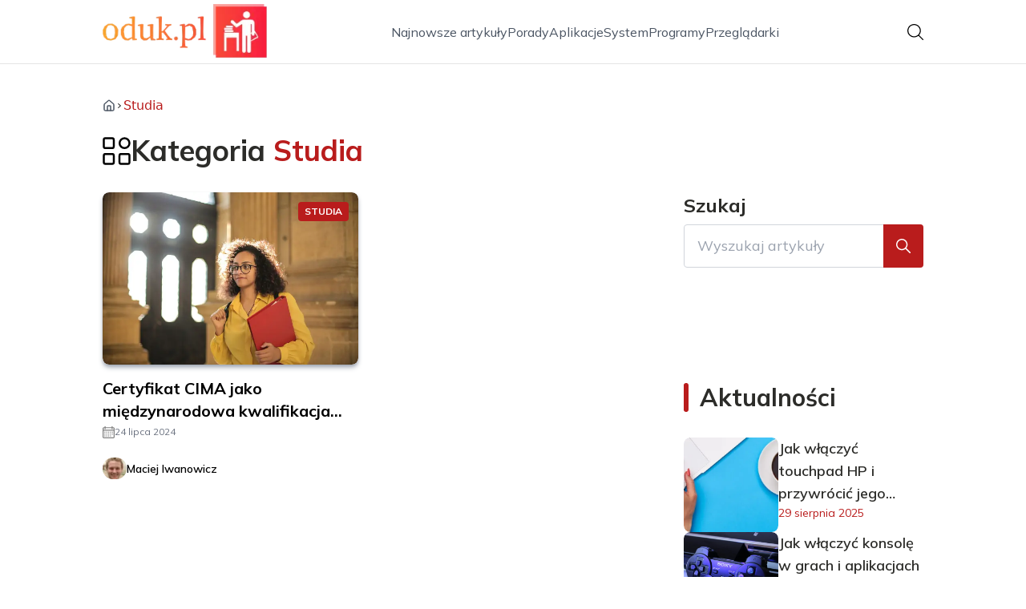

--- FILE ---
content_type: text/html; charset=utf-8
request_url: https://oduk.pl/kategorie/studia
body_size: 29753
content:
<!DOCTYPE html><html lang="pl" class="mulish_248c324-module__GWeNhW__variable poppins_17f45ad1-module__GKJNuW__variable"><head><meta charSet="utf-8"/><meta name="viewport" content="width=device-width, initial-scale=1, maximum-scale=5, user-scalable=yes"/><link rel="preload" as="image" href="/_next/static/media/arrow-right.f7692c60.svg"/><link rel="stylesheet" href="/_next/static/chunks/6b6fef0e10c4a3c6.css" data-precedence="next"/><link rel="stylesheet" href="/_next/static/chunks/57e6335ef989a200.css" data-precedence="next"/><link rel="preload" as="script" fetchPriority="low" href="/_next/static/chunks/088d958f71db374f.js"/><script src="/_next/static/chunks/d598f1f652e2d146.js" async=""></script><script src="/_next/static/chunks/eade86aec8a27ac3.js" async=""></script><script src="/_next/static/chunks/56827f19c7a14dad.js" async=""></script><script src="/_next/static/chunks/bb603fbf1e92a95e.js" async=""></script><script src="/_next/static/chunks/83d68c9aab20409e.js" async=""></script><script src="/_next/static/chunks/turbopack-596812568bf3018f.js" async=""></script><script src="/_next/static/chunks/ad87ea6a11ddd905.js" async=""></script><script src="/_next/static/chunks/120c3a68b5ccb971.js" async=""></script><script src="/_next/static/chunks/88e13ecb893e6aa9.js" async=""></script><script src="/_next/static/chunks/f99d5a85046ab7db.js" async=""></script><script src="/_next/static/chunks/3bd6ce451bb216b3.js" async=""></script><script src="/_next/static/chunks/016c5e51c2c638e5.js" async=""></script><script src="/_next/static/chunks/de17e62809aac7b4.js" async=""></script><meta name="next-size-adjust" content=""/><meta name="publication-media-verification" content="2624749c4d444f4ca2adc44b2cb5faeb"/><title>Kategoria Studia</title><meta name="publisher" content="https://oduk.pl"/><meta name="robots" content="index, follow"/><link rel="canonical" href="https://oduk.pl/kategorie/studia"/><link rel="icon" href="https://frpyol0mhkke.compat.objectstorage.eu-frankfurt-1.oraclecloud.com/blogcms-assets/favicon/Y0UFfCv8jHiC41UlJFcYdcMfB5g5L3O8zG8SfVRm/b8d70a66c6972aba30e44ae877be71e1.webp"/><script src="/_next/static/chunks/a6dad97d9634a72d.js" noModule=""></script></head><body><div hidden=""><!--$--><!--/$--></div><div class="absolute left-0 top-0 opacity-0">oduk.pl</div><main style="color:#2C2C29" class="mulish_248c324-module__GWeNhW__className antialiased"><script type="application/ld+json">{"@context":"https://schema.org","@type":"ImageObject","url":"https://frpyol0mhkke.compat.objectstorage.eu-frankfurt-1.oraclecloud.com/blogcms-assets/logo/WdFdD8KcV5VRsGOnwL2fIGuvbn1Oy1GJJBxoLASt/285992f69dafff68fe118c06f9e155ad.webp"}</script><script type="application/ld+json">{"@context":"https://schema.org","@type":"Corporation","@id":"https://oduk.pl/","logo":"https://frpyol0mhkke.compat.objectstorage.eu-frankfurt-1.oraclecloud.com/blogcms-assets/logo/WdFdD8KcV5VRsGOnwL2fIGuvbn1Oy1GJJBxoLASt/285992f69dafff68fe118c06f9e155ad.webp","legalName":"oduk.pl","name":"oduk.pl","address":{"@type":"PostalAddress","streetAddress":"ul. Lwowska 81B, 12-889 Białystok"},"contactPoint":[{"@type":"ContactPoint","telephone":"479 994 820","contactType":"customer service","email":"hello@oduk.pl"}],"sameAs":["https://oduk.pl"],"url":"https://oduk.pl"}</script><!--$!--><template data-dgst="BAILOUT_TO_CLIENT_SIDE_RENDERING"></template><!--/$--><nav class="translate-y-0 duration-500"><div class="mx-auto flex h-20 w-full items-center justify-between border-b border-black/10 bg-white px-4 py-2 lg:px-0"><div class="standard-container-size relative flex items-center justify-between"><a class="flex items-center justify-center max-h-[50px] max-w-[150px] md:max-h-[70px] min-h-[40px] md:max-w-[220px] w-auto" href="/"><img alt="oduk.pl" loading="lazy" width="200" height="80" decoding="async" data-nimg="1" class="h-auto w-auto max-h-[50px] max-w-[150px] md:max-h-[70px] md:max-w-[220px] object-contain object-center" style="color:transparent" srcSet="/_next/image?url=https%3A%2F%2Ffrpyol0mhkke.compat.objectstorage.eu-frankfurt-1.oraclecloud.com%2Fblogcms-assets%2Flogo%2FWdFdD8KcV5VRsGOnwL2fIGuvbn1Oy1GJJBxoLASt%2F285992f69dafff68fe118c06f9e155ad.webp&amp;w=256&amp;q=75 1x, /_next/image?url=https%3A%2F%2Ffrpyol0mhkke.compat.objectstorage.eu-frankfurt-1.oraclecloud.com%2Fblogcms-assets%2Flogo%2FWdFdD8KcV5VRsGOnwL2fIGuvbn1Oy1GJJBxoLASt%2F285992f69dafff68fe118c06f9e155ad.webp&amp;w=640&amp;q=75 2x" src="/_next/image?url=https%3A%2F%2Ffrpyol0mhkke.compat.objectstorage.eu-frankfurt-1.oraclecloud.com%2Fblogcms-assets%2Flogo%2FWdFdD8KcV5VRsGOnwL2fIGuvbn1Oy1GJJBxoLASt%2F285992f69dafff68fe118c06f9e155ad.webp&amp;w=640&amp;q=75"/></a><ul class="hidden items-center gap-6 text-base text-gray-600 lg:flex"><div class="flex items-center w-full gap-8"><a class="null hover-red min-w-fit" href="/najnowsze-artykuly">Najnowsze artykuły</a><a class=" hover-red" href="https://oduk.pl/kategorie/porady">Porady</a><a class=" hover-red" href="https://oduk.pl/kategorie/aplikacje">Aplikacje</a><a class=" hover-red" href="https://oduk.pl/kategorie/system">System</a><a class=" hover-red" href="https://oduk.pl/kategorie/programy">Programy</a><a class=" hover-red" href="https://oduk.pl/kategorie/przegladarki">Przeglądarki</a></div></ul><div class="ml-2 cursor-pointer hidden lg:block"><img alt="search" loading="lazy" width="20" height="20" decoding="async" data-nimg="1" style="color:transparent" src="/_next/static/media/search.f5b4ad39.svg"/></div><div class="flex items-center gap-4 lg:hidden"><button aria-label="Menu"><img alt="menu" loading="lazy" width="16" height="16" decoding="async" data-nimg="1" style="color:transparent" src="/_next/static/media/menu.a2d2d40e.svg"/></button><button aria-label="Szukaj"><img alt="search" loading="lazy" width="18" height="18" decoding="async" data-nimg="1" style="color:transparent" src="/_next/static/media/search.f5b4ad39.svg"/></button></div></div></div></nav><script type="application/ld+json">{"@context":"https://schema.org","@type":"BreadcrumbList","itemListElement":[{"@type":"ListItem","position":1,"name":"Strona główna","item":"https://oduk.pl"},{"@type":"ListItem","position":2,"name":"Kategorie","item":"https://oduk.pl/kategorie"},{"@type":"ListItem","position":3,"name":"Kategoria","item":"https://oduk.pl/kategorie/studia"}]}</script><section class="standard-container-size mt-6 min-h-screen py-24"><ul class="mb-2 hidden items-center gap-1 text-sm lg:mb-6 lg:flex lg:gap-2 lg:text-base"><li class="flex items-center gap-1.5 lg:gap-1"><a aria-label="Strona główna" class="mr-1 lg:mr-0 text-gray-600 hover-red" href="/"><svg xmlns="http://www.w3.org/2000/svg" width="16" height="16" viewBox="0 0 24 24" fill="none" stroke="currentColor" stroke-width="2" stroke-linecap="round" stroke-linejoin="round" class="lucide lucide-house" aria-label="Strona główna"><path d="M15 21v-8a1 1 0 0 0-1-1h-4a1 1 0 0 0-1 1v8"></path><path d="M3 10a2 2 0 0 1 .709-1.528l7-5.999a2 2 0 0 1 2.582 0l7 5.999A2 2 0 0 1 21 10v9a2 2 0 0 1-2 2H5a2 2 0 0 1-2-2z"></path></svg></a><img alt="arrow-right" width="10" height="10" decoding="async" data-nimg="1" style="color:transparent" src="/_next/static/media/arrow-right.f7692c60.svg"/></li><li class=" hidden items-center gap-1 font-sans lg:flex"><span class="line-clamp-1 lg:line-clamp-none  text-red">Studia</span></li></ul><div class="flex w-full items-center gap-5"><img alt="category-img" loading="lazy" width="35" height="35" decoding="async" data-nimg="1" style="color:transparent" src="/_next/static/media/category.04d57a6e.svg"/><h1 class="text-2xl font-bold lg:text-4xl">Kategoria<!-- --> <span class="text-red">Studia<!-- --> </span></h1></div><div class="mt-6 w-full gap-x-16 lg:mt-8 flex flex-col lg:grid lg:grid-cols-9"><div class="order-1 lg:max-h-screen grid grid-cols-1 gap-x-6 gap-y-10 lg:col-start-1 lg:col-span-6 lg:grid-cols-2"><article class="w-full rounded-lg text-white"><figure class="group relative overflow-hidden rounded-lg shadow-md shadow-gray-400"><img alt="Certyfikat CIMA jako międzynarodowa kwalifikacja profesjonalna na rynku pracy" loading="lazy" width="500" height="500" decoding="async" data-nimg="1" class="w-full rounded-lg lg:h-[180px] lg:min-h-[180px] lg:max-h-[180px] xl:h-[215px] xl:min-h-[215px] xl:max-h-[215px] 2xl:h-[265px] 2xl:max-h-[265px] 2xl:min-h-[265px]  object-cover duration-300 group-hover:scale-110" style="color:transparent" srcSet="/_next/image?url=https%3A%2F%2Ffrpyol0mhkke.compat.objectstorage.eu-frankfurt-1.oraclecloud.com%2Fblogcms-assets%2Fthumbnail%2FI4aXS4TFEVwKegC1NqwUlgQejhjgOqCMlxvNngoc%2F4bc75c326a518c644af9837fa9c6d93e.webp&amp;w=640&amp;q=75 1x, /_next/image?url=https%3A%2F%2Ffrpyol0mhkke.compat.objectstorage.eu-frankfurt-1.oraclecloud.com%2Fblogcms-assets%2Fthumbnail%2FI4aXS4TFEVwKegC1NqwUlgQejhjgOqCMlxvNngoc%2F4bc75c326a518c644af9837fa9c6d93e.webp&amp;w=1080&amp;q=75 2x" src="/_next/image?url=https%3A%2F%2Ffrpyol0mhkke.compat.objectstorage.eu-frankfurt-1.oraclecloud.com%2Fblogcms-assets%2Fthumbnail%2FI4aXS4TFEVwKegC1NqwUlgQejhjgOqCMlxvNngoc%2F4bc75c326a518c644af9837fa9c6d93e.webp&amp;w=1080&amp;q=75"/><a class="absolute left-0 top-0 flex h-full w-full items-center justify-center rounded-lg duration-300 group-hover:bg-black/60" href="/certyfikat-cima-jako-miedzynarodowa-kwalifikacja-profesjonalna-na-rynku-pracy"></a><div class="absolute right-3 top-3 duration-500 group-hover:scale-0 bg-red rounded px-2 py-1 text-xs font-bold uppercase">Studia</div></figure><a href="/certyfikat-cima-jako-miedzynarodowa-kwalifikacja-profesjonalna-na-rynku-pracy"><h2 class="mb-1 mt-4 line-clamp-2 text-xl font-bold text-black hover-${colour}">Certyfikat CIMA jako międzynarodowa kwalifikacja profesjonalna na rynku pracy</h2></a><span class="flex items-center gap-2 text-xs font-normal text-gray-500"><figure><img alt="date-icon" loading="lazy" width="15" height="15" decoding="async" data-nimg="1" style="color:transparent" src="/_next/static/media/calendar-black.53486463.svg"/></figure>24 lipca 2024</span><p class="mt-3 line-clamp-3 text-sm text-black lg:mt-2 lg:line-clamp-2"></p><div class="mt-4 flex items-center gap-2.5 text-black"><a href="/autorzy/maciej-iwanowicz"><img alt="Autor Maciej Iwanowicz" loading="lazy" width="30" height="30" decoding="async" data-nimg="1" class="rounded-full" style="color:transparent" srcSet="/_next/image?url=https%3A%2F%2Ffrpyol0mhkke.compat.objectstorage.eu-frankfurt-1.oraclecloud.com%2Fblogcms-assets%2Favatar%2F7mRRjJXsbp67aiSGArNf1zo1b3AFLmGh2qQFRWaS%2F8f9b73af52dc8a59851b03db9486ae04.webp&amp;w=32&amp;q=75 1x, /_next/image?url=https%3A%2F%2Ffrpyol0mhkke.compat.objectstorage.eu-frankfurt-1.oraclecloud.com%2Fblogcms-assets%2Favatar%2F7mRRjJXsbp67aiSGArNf1zo1b3AFLmGh2qQFRWaS%2F8f9b73af52dc8a59851b03db9486ae04.webp&amp;w=64&amp;q=75 2x" src="/_next/image?url=https%3A%2F%2Ffrpyol0mhkke.compat.objectstorage.eu-frankfurt-1.oraclecloud.com%2Fblogcms-assets%2Favatar%2F7mRRjJXsbp67aiSGArNf1zo1b3AFLmGh2qQFRWaS%2F8f9b73af52dc8a59851b03db9486ae04.webp&amp;w=64&amp;q=75"/></a><a class="text-xs font-semibold lg:text-sm" href="/autorzy/maciej-iwanowicz">Maciej Iwanowicz</a></div></article></div><aside class="order-2 mt-10 lg:mt-0 lg:sticky lg:-top-[48rem] 2xl:-top-[36rem] lg:col-start-7 lg:col-span-3 lg:self-start"><label for="search" class="hidden flex-col lg:flex"><span class="text-2xl font-bold">Szukaj</span><div class="relative mt-2 w-full"><input type="text" id="search" class="w-full rounded border border-gray-300 py-3 pl-4 pr-16 text-lg focus:outline-none focus:ring-0" placeholder="Wyszukaj artykuły" value=""/><button class="absolute right-0 top-0 flex h-full items-center rounded-br rounded-tr duration-300 hover:bg-opacity-70 bg-red px-4 text-white"><img alt="zoom" loading="lazy" width="18" height="18" decoding="async" data-nimg="1" style="color:transparent" src="/_next/static/media/zoom.51942610.svg"/></button></div></label><section class="mt-16 flex flex-col gap-4"><div class="mt-4 flex flex-col gap-4"></div></section><div class="mt-16"><div class="relative"><p class="text-3xl font-bold lg:ml-5">Aktualności</p><div class="absolute left-0 top-0 hidden h-full w-1.5 rounded lg:block bg-red"></div></div><div class="mt-4 flex flex-col gap-8 lg:mt-8 lg:gap-4"><article class="relative flex flex-col gap-4 lg:flex-row"><figure class="group relative min-h-[180px] min-w-[118px] overflow-hidden rounded-lg lg:min-h-[118px]"><img alt="Jak włączyć touchpad HP i przywrócić jego działanie w prosty sposób" loading="lazy" decoding="async" data-nimg="fill" class="h-full min-w-full rounded-lg object-cover shadow-md shadow-gray-300 duration-300 group-hover:scale-110" style="position:absolute;height:100%;width:100%;left:0;top:0;right:0;bottom:0;color:transparent" sizes="100%" srcSet="/_next/image?url=https%3A%2F%2Ffrpyol0mhkke.compat.objectstorage.eu-frankfurt-1.oraclecloud.com%2Fblogcms-assets%2Fthumbnail%2F12b0b2389b67c876700ac0c60cf36c42%2Fjak-wlaczyc-touchpad-hp-i-przywrocic-jego-dzialanie-w-prosty-sposob.webp&amp;w=32&amp;q=75 32w, /_next/image?url=https%3A%2F%2Ffrpyol0mhkke.compat.objectstorage.eu-frankfurt-1.oraclecloud.com%2Fblogcms-assets%2Fthumbnail%2F12b0b2389b67c876700ac0c60cf36c42%2Fjak-wlaczyc-touchpad-hp-i-przywrocic-jego-dzialanie-w-prosty-sposob.webp&amp;w=48&amp;q=75 48w, /_next/image?url=https%3A%2F%2Ffrpyol0mhkke.compat.objectstorage.eu-frankfurt-1.oraclecloud.com%2Fblogcms-assets%2Fthumbnail%2F12b0b2389b67c876700ac0c60cf36c42%2Fjak-wlaczyc-touchpad-hp-i-przywrocic-jego-dzialanie-w-prosty-sposob.webp&amp;w=64&amp;q=75 64w, /_next/image?url=https%3A%2F%2Ffrpyol0mhkke.compat.objectstorage.eu-frankfurt-1.oraclecloud.com%2Fblogcms-assets%2Fthumbnail%2F12b0b2389b67c876700ac0c60cf36c42%2Fjak-wlaczyc-touchpad-hp-i-przywrocic-jego-dzialanie-w-prosty-sposob.webp&amp;w=96&amp;q=75 96w, /_next/image?url=https%3A%2F%2Ffrpyol0mhkke.compat.objectstorage.eu-frankfurt-1.oraclecloud.com%2Fblogcms-assets%2Fthumbnail%2F12b0b2389b67c876700ac0c60cf36c42%2Fjak-wlaczyc-touchpad-hp-i-przywrocic-jego-dzialanie-w-prosty-sposob.webp&amp;w=128&amp;q=75 128w, /_next/image?url=https%3A%2F%2Ffrpyol0mhkke.compat.objectstorage.eu-frankfurt-1.oraclecloud.com%2Fblogcms-assets%2Fthumbnail%2F12b0b2389b67c876700ac0c60cf36c42%2Fjak-wlaczyc-touchpad-hp-i-przywrocic-jego-dzialanie-w-prosty-sposob.webp&amp;w=256&amp;q=75 256w, /_next/image?url=https%3A%2F%2Ffrpyol0mhkke.compat.objectstorage.eu-frankfurt-1.oraclecloud.com%2Fblogcms-assets%2Fthumbnail%2F12b0b2389b67c876700ac0c60cf36c42%2Fjak-wlaczyc-touchpad-hp-i-przywrocic-jego-dzialanie-w-prosty-sposob.webp&amp;w=384&amp;q=75 384w, /_next/image?url=https%3A%2F%2Ffrpyol0mhkke.compat.objectstorage.eu-frankfurt-1.oraclecloud.com%2Fblogcms-assets%2Fthumbnail%2F12b0b2389b67c876700ac0c60cf36c42%2Fjak-wlaczyc-touchpad-hp-i-przywrocic-jego-dzialanie-w-prosty-sposob.webp&amp;w=640&amp;q=75 640w, /_next/image?url=https%3A%2F%2Ffrpyol0mhkke.compat.objectstorage.eu-frankfurt-1.oraclecloud.com%2Fblogcms-assets%2Fthumbnail%2F12b0b2389b67c876700ac0c60cf36c42%2Fjak-wlaczyc-touchpad-hp-i-przywrocic-jego-dzialanie-w-prosty-sposob.webp&amp;w=750&amp;q=75 750w, /_next/image?url=https%3A%2F%2Ffrpyol0mhkke.compat.objectstorage.eu-frankfurt-1.oraclecloud.com%2Fblogcms-assets%2Fthumbnail%2F12b0b2389b67c876700ac0c60cf36c42%2Fjak-wlaczyc-touchpad-hp-i-przywrocic-jego-dzialanie-w-prosty-sposob.webp&amp;w=828&amp;q=75 828w, /_next/image?url=https%3A%2F%2Ffrpyol0mhkke.compat.objectstorage.eu-frankfurt-1.oraclecloud.com%2Fblogcms-assets%2Fthumbnail%2F12b0b2389b67c876700ac0c60cf36c42%2Fjak-wlaczyc-touchpad-hp-i-przywrocic-jego-dzialanie-w-prosty-sposob.webp&amp;w=1080&amp;q=75 1080w, /_next/image?url=https%3A%2F%2Ffrpyol0mhkke.compat.objectstorage.eu-frankfurt-1.oraclecloud.com%2Fblogcms-assets%2Fthumbnail%2F12b0b2389b67c876700ac0c60cf36c42%2Fjak-wlaczyc-touchpad-hp-i-przywrocic-jego-dzialanie-w-prosty-sposob.webp&amp;w=1200&amp;q=75 1200w, /_next/image?url=https%3A%2F%2Ffrpyol0mhkke.compat.objectstorage.eu-frankfurt-1.oraclecloud.com%2Fblogcms-assets%2Fthumbnail%2F12b0b2389b67c876700ac0c60cf36c42%2Fjak-wlaczyc-touchpad-hp-i-przywrocic-jego-dzialanie-w-prosty-sposob.webp&amp;w=1920&amp;q=75 1920w, /_next/image?url=https%3A%2F%2Ffrpyol0mhkke.compat.objectstorage.eu-frankfurt-1.oraclecloud.com%2Fblogcms-assets%2Fthumbnail%2F12b0b2389b67c876700ac0c60cf36c42%2Fjak-wlaczyc-touchpad-hp-i-przywrocic-jego-dzialanie-w-prosty-sposob.webp&amp;w=2048&amp;q=75 2048w, /_next/image?url=https%3A%2F%2Ffrpyol0mhkke.compat.objectstorage.eu-frankfurt-1.oraclecloud.com%2Fblogcms-assets%2Fthumbnail%2F12b0b2389b67c876700ac0c60cf36c42%2Fjak-wlaczyc-touchpad-hp-i-przywrocic-jego-dzialanie-w-prosty-sposob.webp&amp;w=3840&amp;q=75 3840w" src="/_next/image?url=https%3A%2F%2Ffrpyol0mhkke.compat.objectstorage.eu-frankfurt-1.oraclecloud.com%2Fblogcms-assets%2Fthumbnail%2F12b0b2389b67c876700ac0c60cf36c42%2Fjak-wlaczyc-touchpad-hp-i-przywrocic-jego-dzialanie-w-prosty-sposob.webp&amp;w=3840&amp;q=75"/><a class="absolute left-0 top-0 h-full w-full rounded-lg duration-300 group-hover:bg-black/40" href="/jak-wlaczyc-touchpad-hp-i-przywrocic-jego-dzialanie-w-prosty-sposob"></a></figure><div class="flex flex-col gap-2"><a href="/jak-wlaczyc-touchpad-hp-i-przywrocic-jego-dzialanie-w-prosty-sposob"><h3 class="line-clamp-3 text-lg font-semibold hover-red">Jak włączyć touchpad HP i przywrócić jego działanie w prosty sposób</h3></a><div class="flex items-center gap-1.5 text-sm text-red">29 sierpnia 2025</div></div></article><article class="relative flex flex-col gap-4 lg:flex-row"><figure class="group relative min-h-[180px] min-w-[118px] overflow-hidden rounded-lg lg:min-h-[118px]"><img alt="Jak włączyć konsolę w grach i aplikacjach – uniknij problemów z dostępem" loading="lazy" decoding="async" data-nimg="fill" class="h-full min-w-full rounded-lg object-cover shadow-md shadow-gray-300 duration-300 group-hover:scale-110" style="position:absolute;height:100%;width:100%;left:0;top:0;right:0;bottom:0;color:transparent" sizes="100%" srcSet="/_next/image?url=https%3A%2F%2Ffrpyol0mhkke.compat.objectstorage.eu-frankfurt-1.oraclecloud.com%2Fblogcms-assets%2Fthumbnail%2F26091748065cf2dd77fbd04af2b14f71%2Fjak-wlaczyc-konsole-w-grach-i-aplikacjach-uniknij-problemow-z-dostepem.webp&amp;w=32&amp;q=75 32w, /_next/image?url=https%3A%2F%2Ffrpyol0mhkke.compat.objectstorage.eu-frankfurt-1.oraclecloud.com%2Fblogcms-assets%2Fthumbnail%2F26091748065cf2dd77fbd04af2b14f71%2Fjak-wlaczyc-konsole-w-grach-i-aplikacjach-uniknij-problemow-z-dostepem.webp&amp;w=48&amp;q=75 48w, /_next/image?url=https%3A%2F%2Ffrpyol0mhkke.compat.objectstorage.eu-frankfurt-1.oraclecloud.com%2Fblogcms-assets%2Fthumbnail%2F26091748065cf2dd77fbd04af2b14f71%2Fjak-wlaczyc-konsole-w-grach-i-aplikacjach-uniknij-problemow-z-dostepem.webp&amp;w=64&amp;q=75 64w, /_next/image?url=https%3A%2F%2Ffrpyol0mhkke.compat.objectstorage.eu-frankfurt-1.oraclecloud.com%2Fblogcms-assets%2Fthumbnail%2F26091748065cf2dd77fbd04af2b14f71%2Fjak-wlaczyc-konsole-w-grach-i-aplikacjach-uniknij-problemow-z-dostepem.webp&amp;w=96&amp;q=75 96w, /_next/image?url=https%3A%2F%2Ffrpyol0mhkke.compat.objectstorage.eu-frankfurt-1.oraclecloud.com%2Fblogcms-assets%2Fthumbnail%2F26091748065cf2dd77fbd04af2b14f71%2Fjak-wlaczyc-konsole-w-grach-i-aplikacjach-uniknij-problemow-z-dostepem.webp&amp;w=128&amp;q=75 128w, /_next/image?url=https%3A%2F%2Ffrpyol0mhkke.compat.objectstorage.eu-frankfurt-1.oraclecloud.com%2Fblogcms-assets%2Fthumbnail%2F26091748065cf2dd77fbd04af2b14f71%2Fjak-wlaczyc-konsole-w-grach-i-aplikacjach-uniknij-problemow-z-dostepem.webp&amp;w=256&amp;q=75 256w, /_next/image?url=https%3A%2F%2Ffrpyol0mhkke.compat.objectstorage.eu-frankfurt-1.oraclecloud.com%2Fblogcms-assets%2Fthumbnail%2F26091748065cf2dd77fbd04af2b14f71%2Fjak-wlaczyc-konsole-w-grach-i-aplikacjach-uniknij-problemow-z-dostepem.webp&amp;w=384&amp;q=75 384w, /_next/image?url=https%3A%2F%2Ffrpyol0mhkke.compat.objectstorage.eu-frankfurt-1.oraclecloud.com%2Fblogcms-assets%2Fthumbnail%2F26091748065cf2dd77fbd04af2b14f71%2Fjak-wlaczyc-konsole-w-grach-i-aplikacjach-uniknij-problemow-z-dostepem.webp&amp;w=640&amp;q=75 640w, /_next/image?url=https%3A%2F%2Ffrpyol0mhkke.compat.objectstorage.eu-frankfurt-1.oraclecloud.com%2Fblogcms-assets%2Fthumbnail%2F26091748065cf2dd77fbd04af2b14f71%2Fjak-wlaczyc-konsole-w-grach-i-aplikacjach-uniknij-problemow-z-dostepem.webp&amp;w=750&amp;q=75 750w, /_next/image?url=https%3A%2F%2Ffrpyol0mhkke.compat.objectstorage.eu-frankfurt-1.oraclecloud.com%2Fblogcms-assets%2Fthumbnail%2F26091748065cf2dd77fbd04af2b14f71%2Fjak-wlaczyc-konsole-w-grach-i-aplikacjach-uniknij-problemow-z-dostepem.webp&amp;w=828&amp;q=75 828w, /_next/image?url=https%3A%2F%2Ffrpyol0mhkke.compat.objectstorage.eu-frankfurt-1.oraclecloud.com%2Fblogcms-assets%2Fthumbnail%2F26091748065cf2dd77fbd04af2b14f71%2Fjak-wlaczyc-konsole-w-grach-i-aplikacjach-uniknij-problemow-z-dostepem.webp&amp;w=1080&amp;q=75 1080w, /_next/image?url=https%3A%2F%2Ffrpyol0mhkke.compat.objectstorage.eu-frankfurt-1.oraclecloud.com%2Fblogcms-assets%2Fthumbnail%2F26091748065cf2dd77fbd04af2b14f71%2Fjak-wlaczyc-konsole-w-grach-i-aplikacjach-uniknij-problemow-z-dostepem.webp&amp;w=1200&amp;q=75 1200w, /_next/image?url=https%3A%2F%2Ffrpyol0mhkke.compat.objectstorage.eu-frankfurt-1.oraclecloud.com%2Fblogcms-assets%2Fthumbnail%2F26091748065cf2dd77fbd04af2b14f71%2Fjak-wlaczyc-konsole-w-grach-i-aplikacjach-uniknij-problemow-z-dostepem.webp&amp;w=1920&amp;q=75 1920w, /_next/image?url=https%3A%2F%2Ffrpyol0mhkke.compat.objectstorage.eu-frankfurt-1.oraclecloud.com%2Fblogcms-assets%2Fthumbnail%2F26091748065cf2dd77fbd04af2b14f71%2Fjak-wlaczyc-konsole-w-grach-i-aplikacjach-uniknij-problemow-z-dostepem.webp&amp;w=2048&amp;q=75 2048w, /_next/image?url=https%3A%2F%2Ffrpyol0mhkke.compat.objectstorage.eu-frankfurt-1.oraclecloud.com%2Fblogcms-assets%2Fthumbnail%2F26091748065cf2dd77fbd04af2b14f71%2Fjak-wlaczyc-konsole-w-grach-i-aplikacjach-uniknij-problemow-z-dostepem.webp&amp;w=3840&amp;q=75 3840w" src="/_next/image?url=https%3A%2F%2Ffrpyol0mhkke.compat.objectstorage.eu-frankfurt-1.oraclecloud.com%2Fblogcms-assets%2Fthumbnail%2F26091748065cf2dd77fbd04af2b14f71%2Fjak-wlaczyc-konsole-w-grach-i-aplikacjach-uniknij-problemow-z-dostepem.webp&amp;w=3840&amp;q=75"/><a class="absolute left-0 top-0 h-full w-full rounded-lg duration-300 group-hover:bg-black/40" href="/jak-wlaczyc-konsole-w-grach-i-aplikacjach-uniknij-problemow-z-dostepem"></a></figure><div class="flex flex-col gap-2"><a href="/jak-wlaczyc-konsole-w-grach-i-aplikacjach-uniknij-problemow-z-dostepem"><h3 class="line-clamp-3 text-lg font-semibold hover-red">Jak włączyć konsolę w grach i aplikacjach – uniknij problemów z dostępem</h3></a><div class="flex items-center gap-1.5 text-sm text-red">27 sierpnia 2025</div></div></article><article class="relative flex flex-col gap-4 lg:flex-row"><figure class="group relative min-h-[180px] min-w-[118px] overflow-hidden rounded-lg lg:min-h-[118px]"><img alt="Aplikacja która wyłącza telefon na noc – uniknij zakłóceń w snie" loading="lazy" decoding="async" data-nimg="fill" class="h-full min-w-full rounded-lg object-cover shadow-md shadow-gray-300 duration-300 group-hover:scale-110" style="position:absolute;height:100%;width:100%;left:0;top:0;right:0;bottom:0;color:transparent" sizes="100%" srcSet="/_next/image?url=https%3A%2F%2Ffrpyol0mhkke.compat.objectstorage.eu-frankfurt-1.oraclecloud.com%2Fblogcms-assets%2Fthumbnail%2F915a3bcd907476ce889f34f63f89da17%2Faplikacja-ktora-wylacza-telefon-na-noc-uniknij-zaklocen-w-snie.webp&amp;w=32&amp;q=75 32w, /_next/image?url=https%3A%2F%2Ffrpyol0mhkke.compat.objectstorage.eu-frankfurt-1.oraclecloud.com%2Fblogcms-assets%2Fthumbnail%2F915a3bcd907476ce889f34f63f89da17%2Faplikacja-ktora-wylacza-telefon-na-noc-uniknij-zaklocen-w-snie.webp&amp;w=48&amp;q=75 48w, /_next/image?url=https%3A%2F%2Ffrpyol0mhkke.compat.objectstorage.eu-frankfurt-1.oraclecloud.com%2Fblogcms-assets%2Fthumbnail%2F915a3bcd907476ce889f34f63f89da17%2Faplikacja-ktora-wylacza-telefon-na-noc-uniknij-zaklocen-w-snie.webp&amp;w=64&amp;q=75 64w, /_next/image?url=https%3A%2F%2Ffrpyol0mhkke.compat.objectstorage.eu-frankfurt-1.oraclecloud.com%2Fblogcms-assets%2Fthumbnail%2F915a3bcd907476ce889f34f63f89da17%2Faplikacja-ktora-wylacza-telefon-na-noc-uniknij-zaklocen-w-snie.webp&amp;w=96&amp;q=75 96w, /_next/image?url=https%3A%2F%2Ffrpyol0mhkke.compat.objectstorage.eu-frankfurt-1.oraclecloud.com%2Fblogcms-assets%2Fthumbnail%2F915a3bcd907476ce889f34f63f89da17%2Faplikacja-ktora-wylacza-telefon-na-noc-uniknij-zaklocen-w-snie.webp&amp;w=128&amp;q=75 128w, /_next/image?url=https%3A%2F%2Ffrpyol0mhkke.compat.objectstorage.eu-frankfurt-1.oraclecloud.com%2Fblogcms-assets%2Fthumbnail%2F915a3bcd907476ce889f34f63f89da17%2Faplikacja-ktora-wylacza-telefon-na-noc-uniknij-zaklocen-w-snie.webp&amp;w=256&amp;q=75 256w, /_next/image?url=https%3A%2F%2Ffrpyol0mhkke.compat.objectstorage.eu-frankfurt-1.oraclecloud.com%2Fblogcms-assets%2Fthumbnail%2F915a3bcd907476ce889f34f63f89da17%2Faplikacja-ktora-wylacza-telefon-na-noc-uniknij-zaklocen-w-snie.webp&amp;w=384&amp;q=75 384w, /_next/image?url=https%3A%2F%2Ffrpyol0mhkke.compat.objectstorage.eu-frankfurt-1.oraclecloud.com%2Fblogcms-assets%2Fthumbnail%2F915a3bcd907476ce889f34f63f89da17%2Faplikacja-ktora-wylacza-telefon-na-noc-uniknij-zaklocen-w-snie.webp&amp;w=640&amp;q=75 640w, /_next/image?url=https%3A%2F%2Ffrpyol0mhkke.compat.objectstorage.eu-frankfurt-1.oraclecloud.com%2Fblogcms-assets%2Fthumbnail%2F915a3bcd907476ce889f34f63f89da17%2Faplikacja-ktora-wylacza-telefon-na-noc-uniknij-zaklocen-w-snie.webp&amp;w=750&amp;q=75 750w, /_next/image?url=https%3A%2F%2Ffrpyol0mhkke.compat.objectstorage.eu-frankfurt-1.oraclecloud.com%2Fblogcms-assets%2Fthumbnail%2F915a3bcd907476ce889f34f63f89da17%2Faplikacja-ktora-wylacza-telefon-na-noc-uniknij-zaklocen-w-snie.webp&amp;w=828&amp;q=75 828w, /_next/image?url=https%3A%2F%2Ffrpyol0mhkke.compat.objectstorage.eu-frankfurt-1.oraclecloud.com%2Fblogcms-assets%2Fthumbnail%2F915a3bcd907476ce889f34f63f89da17%2Faplikacja-ktora-wylacza-telefon-na-noc-uniknij-zaklocen-w-snie.webp&amp;w=1080&amp;q=75 1080w, /_next/image?url=https%3A%2F%2Ffrpyol0mhkke.compat.objectstorage.eu-frankfurt-1.oraclecloud.com%2Fblogcms-assets%2Fthumbnail%2F915a3bcd907476ce889f34f63f89da17%2Faplikacja-ktora-wylacza-telefon-na-noc-uniknij-zaklocen-w-snie.webp&amp;w=1200&amp;q=75 1200w, /_next/image?url=https%3A%2F%2Ffrpyol0mhkke.compat.objectstorage.eu-frankfurt-1.oraclecloud.com%2Fblogcms-assets%2Fthumbnail%2F915a3bcd907476ce889f34f63f89da17%2Faplikacja-ktora-wylacza-telefon-na-noc-uniknij-zaklocen-w-snie.webp&amp;w=1920&amp;q=75 1920w, /_next/image?url=https%3A%2F%2Ffrpyol0mhkke.compat.objectstorage.eu-frankfurt-1.oraclecloud.com%2Fblogcms-assets%2Fthumbnail%2F915a3bcd907476ce889f34f63f89da17%2Faplikacja-ktora-wylacza-telefon-na-noc-uniknij-zaklocen-w-snie.webp&amp;w=2048&amp;q=75 2048w, /_next/image?url=https%3A%2F%2Ffrpyol0mhkke.compat.objectstorage.eu-frankfurt-1.oraclecloud.com%2Fblogcms-assets%2Fthumbnail%2F915a3bcd907476ce889f34f63f89da17%2Faplikacja-ktora-wylacza-telefon-na-noc-uniknij-zaklocen-w-snie.webp&amp;w=3840&amp;q=75 3840w" src="/_next/image?url=https%3A%2F%2Ffrpyol0mhkke.compat.objectstorage.eu-frankfurt-1.oraclecloud.com%2Fblogcms-assets%2Fthumbnail%2F915a3bcd907476ce889f34f63f89da17%2Faplikacja-ktora-wylacza-telefon-na-noc-uniknij-zaklocen-w-snie.webp&amp;w=3840&amp;q=75"/><a class="absolute left-0 top-0 h-full w-full rounded-lg duration-300 group-hover:bg-black/40" href="/aplikacja-ktora-wylacza-telefon-na-noc-uniknij-zaklocen-w-snie"></a></figure><div class="flex flex-col gap-2"><a href="/aplikacja-ktora-wylacza-telefon-na-noc-uniknij-zaklocen-w-snie"><h3 class="line-clamp-3 text-lg font-semibold hover-red">Aplikacja która wyłącza telefon na noc – uniknij zakłóceń w snie</h3></a><div class="flex items-center gap-1.5 text-sm text-red">27 sierpnia 2025</div></div></article><article class="relative flex flex-col gap-4 lg:flex-row"><figure class="group relative min-h-[180px] min-w-[118px] overflow-hidden rounded-lg lg:min-h-[118px]"><img alt="Delta Media Player jakie programy - najlepsze aplikacje do oglądania" loading="lazy" decoding="async" data-nimg="fill" class="h-full min-w-full rounded-lg object-cover shadow-md shadow-gray-300 duration-300 group-hover:scale-110" style="position:absolute;height:100%;width:100%;left:0;top:0;right:0;bottom:0;color:transparent" sizes="100%" srcSet="/_next/image?url=https%3A%2F%2Ffrpyol0mhkke.compat.objectstorage.eu-frankfurt-1.oraclecloud.com%2Fblogcms-assets%2Fthumbnail%2F6M7oUOhOrFFYxqowfV20lVoYrWmjdB%2F8bf6f4cea9b118cbf2c9ad46f4913312.webp&amp;w=32&amp;q=75 32w, /_next/image?url=https%3A%2F%2Ffrpyol0mhkke.compat.objectstorage.eu-frankfurt-1.oraclecloud.com%2Fblogcms-assets%2Fthumbnail%2F6M7oUOhOrFFYxqowfV20lVoYrWmjdB%2F8bf6f4cea9b118cbf2c9ad46f4913312.webp&amp;w=48&amp;q=75 48w, /_next/image?url=https%3A%2F%2Ffrpyol0mhkke.compat.objectstorage.eu-frankfurt-1.oraclecloud.com%2Fblogcms-assets%2Fthumbnail%2F6M7oUOhOrFFYxqowfV20lVoYrWmjdB%2F8bf6f4cea9b118cbf2c9ad46f4913312.webp&amp;w=64&amp;q=75 64w, /_next/image?url=https%3A%2F%2Ffrpyol0mhkke.compat.objectstorage.eu-frankfurt-1.oraclecloud.com%2Fblogcms-assets%2Fthumbnail%2F6M7oUOhOrFFYxqowfV20lVoYrWmjdB%2F8bf6f4cea9b118cbf2c9ad46f4913312.webp&amp;w=96&amp;q=75 96w, /_next/image?url=https%3A%2F%2Ffrpyol0mhkke.compat.objectstorage.eu-frankfurt-1.oraclecloud.com%2Fblogcms-assets%2Fthumbnail%2F6M7oUOhOrFFYxqowfV20lVoYrWmjdB%2F8bf6f4cea9b118cbf2c9ad46f4913312.webp&amp;w=128&amp;q=75 128w, /_next/image?url=https%3A%2F%2Ffrpyol0mhkke.compat.objectstorage.eu-frankfurt-1.oraclecloud.com%2Fblogcms-assets%2Fthumbnail%2F6M7oUOhOrFFYxqowfV20lVoYrWmjdB%2F8bf6f4cea9b118cbf2c9ad46f4913312.webp&amp;w=256&amp;q=75 256w, /_next/image?url=https%3A%2F%2Ffrpyol0mhkke.compat.objectstorage.eu-frankfurt-1.oraclecloud.com%2Fblogcms-assets%2Fthumbnail%2F6M7oUOhOrFFYxqowfV20lVoYrWmjdB%2F8bf6f4cea9b118cbf2c9ad46f4913312.webp&amp;w=384&amp;q=75 384w, /_next/image?url=https%3A%2F%2Ffrpyol0mhkke.compat.objectstorage.eu-frankfurt-1.oraclecloud.com%2Fblogcms-assets%2Fthumbnail%2F6M7oUOhOrFFYxqowfV20lVoYrWmjdB%2F8bf6f4cea9b118cbf2c9ad46f4913312.webp&amp;w=640&amp;q=75 640w, /_next/image?url=https%3A%2F%2Ffrpyol0mhkke.compat.objectstorage.eu-frankfurt-1.oraclecloud.com%2Fblogcms-assets%2Fthumbnail%2F6M7oUOhOrFFYxqowfV20lVoYrWmjdB%2F8bf6f4cea9b118cbf2c9ad46f4913312.webp&amp;w=750&amp;q=75 750w, /_next/image?url=https%3A%2F%2Ffrpyol0mhkke.compat.objectstorage.eu-frankfurt-1.oraclecloud.com%2Fblogcms-assets%2Fthumbnail%2F6M7oUOhOrFFYxqowfV20lVoYrWmjdB%2F8bf6f4cea9b118cbf2c9ad46f4913312.webp&amp;w=828&amp;q=75 828w, /_next/image?url=https%3A%2F%2Ffrpyol0mhkke.compat.objectstorage.eu-frankfurt-1.oraclecloud.com%2Fblogcms-assets%2Fthumbnail%2F6M7oUOhOrFFYxqowfV20lVoYrWmjdB%2F8bf6f4cea9b118cbf2c9ad46f4913312.webp&amp;w=1080&amp;q=75 1080w, /_next/image?url=https%3A%2F%2Ffrpyol0mhkke.compat.objectstorage.eu-frankfurt-1.oraclecloud.com%2Fblogcms-assets%2Fthumbnail%2F6M7oUOhOrFFYxqowfV20lVoYrWmjdB%2F8bf6f4cea9b118cbf2c9ad46f4913312.webp&amp;w=1200&amp;q=75 1200w, /_next/image?url=https%3A%2F%2Ffrpyol0mhkke.compat.objectstorage.eu-frankfurt-1.oraclecloud.com%2Fblogcms-assets%2Fthumbnail%2F6M7oUOhOrFFYxqowfV20lVoYrWmjdB%2F8bf6f4cea9b118cbf2c9ad46f4913312.webp&amp;w=1920&amp;q=75 1920w, /_next/image?url=https%3A%2F%2Ffrpyol0mhkke.compat.objectstorage.eu-frankfurt-1.oraclecloud.com%2Fblogcms-assets%2Fthumbnail%2F6M7oUOhOrFFYxqowfV20lVoYrWmjdB%2F8bf6f4cea9b118cbf2c9ad46f4913312.webp&amp;w=2048&amp;q=75 2048w, /_next/image?url=https%3A%2F%2Ffrpyol0mhkke.compat.objectstorage.eu-frankfurt-1.oraclecloud.com%2Fblogcms-assets%2Fthumbnail%2F6M7oUOhOrFFYxqowfV20lVoYrWmjdB%2F8bf6f4cea9b118cbf2c9ad46f4913312.webp&amp;w=3840&amp;q=75 3840w" src="/_next/image?url=https%3A%2F%2Ffrpyol0mhkke.compat.objectstorage.eu-frankfurt-1.oraclecloud.com%2Fblogcms-assets%2Fthumbnail%2F6M7oUOhOrFFYxqowfV20lVoYrWmjdB%2F8bf6f4cea9b118cbf2c9ad46f4913312.webp&amp;w=3840&amp;q=75"/><a class="absolute left-0 top-0 h-full w-full rounded-lg duration-300 group-hover:bg-black/40" href="/delta-media-player-jakie-programy-najlepsze-aplikacje-do-ogladania"></a></figure><div class="flex flex-col gap-2"><a href="/delta-media-player-jakie-programy-najlepsze-aplikacje-do-ogladania"><h3 class="line-clamp-3 text-lg font-semibold hover-red">Delta Media Player jakie programy - najlepsze aplikacje do oglądania</h3></a><div class="flex items-center gap-1.5 text-sm text-red">3 lutego 2025</div></div></article></div></div><section class="mt-20"><div class="relative"><p class="text-3xl font-bold lg:ml-5">Przeczytaj także</p><div class="absolute left-0 top-0 hidden h-full w-1.5 rounded lg:block bg-red"></div></div><div class="mt-8 grid grid-cols-2 gap-6"><article class="w-full"><figure class="group relative h-36 w-full overflow-hidden rounded-lg"><img alt="Jak podłączyć kierownicę Logitech G29 do PS4 bez problemów" loading="lazy" width="360" height="300" decoding="async" data-nimg="1" class="min-h-full w-full rounded-lg object-cover shadow-md shadow-gray-300 duration-300 group-hover:scale-110" style="color:transparent" srcSet="/_next/image?url=https%3A%2F%2Ffrpyol0mhkke.compat.objectstorage.eu-frankfurt-1.oraclecloud.com%2Fblogcms-assets%2Fthumbnail%2FwGsmSo7R6rFgP9WwNfmUa0VmKfMTVW%2Fa3b2a1604a3501b4ac8755ca7f5be287.webp&amp;w=384&amp;q=75 1x, /_next/image?url=https%3A%2F%2Ffrpyol0mhkke.compat.objectstorage.eu-frankfurt-1.oraclecloud.com%2Fblogcms-assets%2Fthumbnail%2FwGsmSo7R6rFgP9WwNfmUa0VmKfMTVW%2Fa3b2a1604a3501b4ac8755ca7f5be287.webp&amp;w=750&amp;q=75 2x" src="/_next/image?url=https%3A%2F%2Ffrpyol0mhkke.compat.objectstorage.eu-frankfurt-1.oraclecloud.com%2Fblogcms-assets%2Fthumbnail%2FwGsmSo7R6rFgP9WwNfmUa0VmKfMTVW%2Fa3b2a1604a3501b4ac8755ca7f5be287.webp&amp;w=750&amp;q=75"/><a class="absolute left-0 top-0 h-full w-full rounded-lg duration-300 group-hover:bg-black/40" href="/jak-podlaczyc-kierownice-logitech-g29-do-ps4-bez-problemow"></a></figure><a href="/jak-podlaczyc-kierownice-logitech-g29-do-ps4-bez-problemow"><h3 class="mt-2 line-clamp-3 text-lg font-semibold hover-red">Jak podłączyć kierownicę Logitech G29 do PS4 bez problemów</h3></a></article><article class="w-full"><figure class="group relative h-36 w-full overflow-hidden rounded-lg"><img alt="Delta Media Player jakie kanały - pełna lista i ciekawe treści" loading="lazy" width="360" height="300" decoding="async" data-nimg="1" class="min-h-full w-full rounded-lg object-cover shadow-md shadow-gray-300 duration-300 group-hover:scale-110" style="color:transparent" srcSet="/_next/image?url=https%3A%2F%2Ffrpyol0mhkke.compat.objectstorage.eu-frankfurt-1.oraclecloud.com%2Fblogcms-assets%2Fthumbnail%2F17f861b87cbb3f032d199479f57ff92f%2Fdelta-media-player-jakie-kanaly-pelna-lista-i-ciekawe-tresci.webp&amp;w=384&amp;q=75 1x, /_next/image?url=https%3A%2F%2Ffrpyol0mhkke.compat.objectstorage.eu-frankfurt-1.oraclecloud.com%2Fblogcms-assets%2Fthumbnail%2F17f861b87cbb3f032d199479f57ff92f%2Fdelta-media-player-jakie-kanaly-pelna-lista-i-ciekawe-tresci.webp&amp;w=750&amp;q=75 2x" src="/_next/image?url=https%3A%2F%2Ffrpyol0mhkke.compat.objectstorage.eu-frankfurt-1.oraclecloud.com%2Fblogcms-assets%2Fthumbnail%2F17f861b87cbb3f032d199479f57ff92f%2Fdelta-media-player-jakie-kanaly-pelna-lista-i-ciekawe-tresci.webp&amp;w=750&amp;q=75"/><a class="absolute left-0 top-0 h-full w-full rounded-lg duration-300 group-hover:bg-black/40" href="/delta-media-player-jakie-kanaly-pelna-lista-i-ciekawe-tresci"></a></figure><a href="/delta-media-player-jakie-kanaly-pelna-lista-i-ciekawe-tresci"><h3 class="mt-2 line-clamp-3 text-lg font-semibold hover-red">Delta Media Player jakie kanały - pełna lista i ciekawe treści</h3></a></article></div></section></aside></div><div class="flex w-full justify-center"><div class="mt-24 flex items-center gap-3 text-white"><div class="rounded-full border-2 py-2 px-4 font-bold text-black">1<!-- --> / <!-- -->1</div></div></div></section><!--$--><!--/$--><!--$!--><template data-dgst="BAILOUT_TO_CLIENT_SIDE_RENDERING"></template><!--/$--><footer class="w-full bg-white border-t overflow-hidden mt-16"><div class="standard-container-size-two py-16"><div class="grid grid-cols-1 md:grid-cols-2 lg:grid-cols-3 xl:grid-cols-5 gap-x-4 gap-y-8"><div class="space-y-6"><a class="transform transition-transform hover:scale-105" href="/"><img alt="logo" loading="lazy" width="160" height="70" decoding="async" data-nimg="1" class="rounded-lg" style="color:transparent" srcSet="/_next/image?url=https%3A%2F%2Ffrpyol0mhkke.compat.objectstorage.eu-frankfurt-1.oraclecloud.com%2Fblogcms-assets%2Flogo%2FWdFdD8KcV5VRsGOnwL2fIGuvbn1Oy1GJJBxoLASt%2F285992f69dafff68fe118c06f9e155ad.webp&amp;w=256&amp;q=75 1x, /_next/image?url=https%3A%2F%2Ffrpyol0mhkke.compat.objectstorage.eu-frankfurt-1.oraclecloud.com%2Fblogcms-assets%2Flogo%2FWdFdD8KcV5VRsGOnwL2fIGuvbn1Oy1GJJBxoLASt%2F285992f69dafff68fe118c06f9e155ad.webp&amp;w=384&amp;q=75 2x" src="/_next/image?url=https%3A%2F%2Ffrpyol0mhkke.compat.objectstorage.eu-frankfurt-1.oraclecloud.com%2Fblogcms-assets%2Flogo%2FWdFdD8KcV5VRsGOnwL2fIGuvbn1Oy1GJJBxoLASt%2F285992f69dafff68fe118c06f9e155ad.webp&amp;w=384&amp;q=75"/></a><p class="mt-4 text-sm text-gray-600 leading-relaxed">Odkryj skuteczne metody nauki, zdobądź cenne porady edukacyjne i inspiracje, które przekształcą Twój sposób uczenia się.</p><div class="space-y-4"><div class="mt-4 flex gap-3 text-sm font-semibold"><a rel="nofollow noopener noreferrer" target="_blank" class="flex h-8 w-8 items-center justify-center rounded-full bg-red lg:min-h-[40px] lg:min-w-[40px]" href="https://www.facebook.com/oduk-pl"><img alt="facebook" loading="lazy" width="20" height="20" decoding="async" data-nimg="1" class="h-4 w-4 lg:max-h-[16px] lg:min-h-[16px] lg:min-w-[16px] lg:max-w-[16px]" style="color:transparent" src="/_next/static/media/fb_white.fd1b9d1f.svg"/></a><a rel="nofollow noopener noreferrer" target="_blank" class="flex h-8 w-8 items-center justify-center rounded-full bg-red lg:min-h-[40px] lg:min-w-[40px]" href="https://x.com/oduk-pl"><img alt="twitter" loading="lazy" width="20" height="20" decoding="async" data-nimg="1" class="h-4 w-4 lg:max-h-[16px] lg:min-h-[16px] lg:min-w-[16px] lg:max-w-[16px]" style="color:transparent" src="/_next/static/media/x_white.dbe04026.svg"/></a><a rel="nofollow noopener noreferrer" target="_blank" class="flex h-8 w-8 items-center justify-center rounded-full bg-red lg:min-h-[40px] lg:min-w-[40px]" href="https://www.linkedin.com/in/oduk-pl"><img alt="linkedin" loading="lazy" width="20" height="20" decoding="async" data-nimg="1" class="h-4 w-4 lg:max-h-[16px] lg:min-h-[16px] lg:min-w-[16px] lg:max-w-[16px]" style="color:transparent" src="/_next/static/media/linkedin-big-logo.32c9cb56.svg"/></a></div><ul class="mt-6 flex flex-col gap-3 text-sm lg:text-sm"><li class="inline-flex items-center gap-2.5"><img alt="address" loading="lazy" width="15" height="15" decoding="async" data-nimg="1" style="color:transparent" src="/_next/static/media/home.0cb014c6.svg"/>ul. Lwowska 81B, 12-889 Białystok</li><li class="inline-flex items-center gap-2.5"><img alt="address" loading="lazy" width="15" height="15" decoding="async" data-nimg="1" style="color:transparent" src="/_next/static/media/phone-dark.579a9ed2.svg"/><a href="tel:011479 994 820">(011) <!-- -->479 994 820</a></li><li class="inline-flex items-center gap-2.5"><img alt="address" loading="lazy" width="15" height="15" decoding="async" data-nimg="1" style="color:transparent" src="/_next/static/media/email.278fba77.svg"/><a href="mailto:hello@oduk.pl">hello@oduk.pl</a></li></ul></div></div><div class="space-y-4"><a class="text-lg font-bold inline-block text-gray-900 hover:opacity-80 transition-opacity" href="/najnowsze-artykuly">Artykuły</a><ul class="space-y-3"><li><a class="text-sm text-gray-600 hover:text-gray-900 transition-colors duration-200" rel="nofollow noopener noreferrer" href="https://oduk.pl/przykladowe-wpisy-do-dziennika-nauczyciela-wspomagajacego">Przykładowe wpisy do dziennika nauczyciela wspomagającego</a></li><li><a class="text-sm text-gray-600 hover:text-gray-900 transition-colors duration-200" rel="nofollow noopener noreferrer" href="https://oduk.pl/jak-zainstalowac-delta-media-player-na-telewizorze-bez-problemow">Jak zainstalować Delta Media Player na telewizorze bez problemów</a></li><li><a class="text-sm text-gray-600 hover:text-gray-900 transition-colors duration-200" rel="nofollow noopener noreferrer" href="https://oduk.pl/delta-media-player-jakie-kanaly-pelna-lista-i-ciekawe-tresci">Delta Media Player jakie kanały - pełna lista i ciekawe treści</a></li><li><a class="text-sm text-gray-600 hover:text-gray-900 transition-colors duration-200" rel="nofollow noopener noreferrer" href="https://oduk.pl/jak-podlaczyc-czujnik-cofania-uniknij-najczestszych-bledow">Jak podłączyć czujnik cofania - uniknij najczęstszych błędów</a></li><li><a class="text-sm text-gray-600 hover:text-gray-900 transition-colors duration-200" rel="nofollow noopener noreferrer" href="https://oduk.pl/jak-podlaczyc-kierownice-logitech-g29-do-ps4-bez-problemow">Jak podłączyć kierownicę Logitech G29 do PS4 bez problemów</a></li><li><a class="text-sm text-gray-600 hover:text-gray-900 transition-colors duration-200" rel="nofollow noopener noreferrer" href="https://oduk.pl/jak-zainstalowac-aplikacje-zoom-na-komputerze-bez-problemow">Jak zainstalować aplikację Zoom na komputerze bez problemów</a></li></ul></div><div class="space-y-4"><a class="text-lg font-bold inline-block text-gray-900 hover:opacity-80 transition-opacity" href="/autorzy">Autorzy</a><ul class="space-y-3"><li><a class="text-sm text-gray-600 hover:text-gray-900 transition-colors duration-200" rel="nofollow noopener noreferrer" href="https://oduk.pl/autorzy/maciej-iwanowicz">Maciej Iwanowicz</a></li></ul></div><div class="space-y-4"><a class="text-lg font-bold inline-block text-gray-900 hover:opacity-80 transition-opacity" href="/kategorie">Kategorie</a><ul class="space-y-3"><li><a class="text-sm text-gray-600 hover:text-gray-900 transition-colors duration-200" rel="nofollow noopener noreferrer" href="https://oduk.pl/kategorie/zabezpieczenia">Zabezpieczenia</a></li></ul></div><div class="space-y-4"><p class="text-lg font-bold inline-block text-gray-900">Strony</p></div></div><div class="mt-16 pt-6 border-t"><ul class="flex flex-wrap justify-center gap-6 text-xs text-gray-600 lg:justify-start"><li class="hover:-translate-y-0.5 transition-transform"><a rel="nofollow noopener noreferrer" class="hover:text-gray-900 transition-colors duration-200" href="/regulamin">Regulamin</a></li><li class="hover:-translate-y-0.5 transition-transform"><a rel="nofollow noopener noreferrer" class="hover:text-gray-900 transition-colors duration-200" href="/polityka-prywatnosci">Polityka prywatności</a></li><li class="hover:-translate-y-0.5 transition-transform"><a rel="nofollow noopener noreferrer" class="hover:text-gray-900 transition-colors duration-200" href="/kontakt">Kontakt</a></li><li class="hover:-translate-y-0.5 transition-transform"><a rel="nofollow noopener noreferrer" class="hover:text-gray-900 transition-colors duration-200" href="/dmca">DMCA</a></li><li class="hover:-translate-y-0.5 transition-transform"><a rel="nofollow noopener noreferrer" class="hover:text-gray-900 transition-colors duration-200" href="/polityka-gdpr">Polityka GDPR</a></li><li class="hover:-translate-y-0.5 transition-transform"><a rel="nofollow noopener noreferrer" class="hover:text-gray-900 transition-colors duration-200" href="/oswiadczenie-o-wspolczesnym-niewolnictwie">Oświadczenie o Współczesnym Niewolnictwie</a></li><li class="hover:-translate-y-0.5 transition-transform"><a rel="nofollow noopener noreferrer" class="hover:text-gray-900 transition-colors duration-200" href="/polityka-edi">Polityka EDI</a></li><li class="hover:-translate-y-0.5 transition-transform"><a rel="nofollow noopener noreferrer" class="hover:text-gray-900 transition-colors duration-200" href="/dostepnosc">Dostępność</a></li><li class="hover:-translate-y-0.5 transition-transform"><a rel="nofollow noopener noreferrer" class="hover:text-gray-900 transition-colors duration-200" href="/kodeks-etyczny">Kodeks Etyczny</a></li><li class="hover:-translate-y-0.5 transition-transform"><a rel="nofollow noopener noreferrer" class="hover:text-gray-900 transition-colors duration-200" href="/zastrzezenie-prawne">Zastrzeżenie Prawne</a></li><li class="hover:-translate-y-0.5 transition-transform"><a rel="nofollow noopener noreferrer" class="hover:text-gray-900 transition-colors duration-200" href="/polityka-redakcyjna">Polityka Redakcyjna</a></li><li class="hover:-translate-y-0.5 transition-transform"><a rel="nofollow noopener noreferrer" class="hover:text-gray-900 transition-colors duration-200" href="/polityka-reklamacji">Polityka Reklamacji</a></li><li class="hover:-translate-y-0.5 transition-transform"><a rel="" class="hover:text-gray-900 transition-colors duration-200" href="/mapa-witryny">Mapa witryny</a></li><li class="hover:-translate-y-0.5 transition-transform"><a rel="nofollow noopener noreferrer" class="hover:text-gray-900 transition-colors duration-200" href="/reklama">Reklama</a></li></ul></div></div></footer></main><script src="/_next/static/chunks/088d958f71db374f.js" id="_R_" async=""></script><script>(self.__next_f=self.__next_f||[]).push([0])</script><script>self.__next_f.push([1,"1:\"$Sreact.fragment\"\n2:I[339756,[\"/_next/static/chunks/ad87ea6a11ddd905.js\"],\"default\"]\n3:I[758298,[\"/_next/static/chunks/120c3a68b5ccb971.js\"],\"default\"]\n4:I[837457,[\"/_next/static/chunks/ad87ea6a11ddd905.js\"],\"default\"]\n8:I[897367,[\"/_next/static/chunks/ad87ea6a11ddd905.js\"],\"OutletBoundary\"]\n9:\"$Sreact.suspense\"\nb:I[897367,[\"/_next/static/chunks/ad87ea6a11ddd905.js\"],\"ViewportBoundary\"]\nd:I[897367,[\"/_next/static/chunks/ad87ea6a11ddd905.js\"],\"MetadataBoundary\"]\nf:I[168027,[\"/_next/static/chunks/ad87ea6a11ddd905.js\"],\"default\"]\n:HL[\"/_next/static/chunks/6b6fef0e10c4a3c6.css\",\"style\"]\n:HL[\"/_next/static/chunks/57e6335ef989a200.css\",\"style\"]\n:HL[\"/_next/static/media/47fe1b7cd6e6ed85-s.p.855a563b.woff2\",\"font\",{\"crossOrigin\":\"\",\"type\":\"font/woff2\"}]\n:HL[\"/_next/static/media/83afe278b6a6bb3c-s.p.3a6ba036.woff2\",\"font\",{\"crossOrigin\":\"\",\"type\":\"font/woff2\"}]\n:HL[\"/_next/static/media/a218039a3287bcfd-s.p.4a23d71b.woff2\",\"font\",{\"crossOrigin\":\"\",\"type\":\"font/woff2\"}]\n:HL[\"/_next/static/media/e2334d715941921e-s.p.d82a9aff.woff2\",\"font\",{\"crossOrigin\":\"\",\"type\":\"font/woff2\"}]\n:HL[\"/_next/static/media/fed68dff3ca987ed-s.p.6d07efdc.woff2\",\"font\",{\"crossOrigin\":\"\",\"type\":\"font/woff2\"}]\n"])</script><script>self.__next_f.push([1,"0:{\"P\":null,\"b\":\"uUKJPMAvXvA-FpFbYY5oj\",\"c\":[\"\",\"kategorie\",\"studia\"],\"q\":\"\",\"i\":false,\"f\":[[[\"\",{\"children\":[[\"locale\",\"pl\",\"d\"],{\"children\":[\"(main)\",{\"children\":[\"kategorie\",{\"children\":[[\"slug\",\"studia\",\"d\"],{\"children\":[\"__PAGE__\",{}]}]}]}]}]},\"$undefined\",\"$undefined\",true],[[\"$\",\"$1\",\"c\",{\"children\":[[[\"$\",\"link\",\"0\",{\"rel\":\"stylesheet\",\"href\":\"/_next/static/chunks/6b6fef0e10c4a3c6.css\",\"precedence\":\"next\",\"crossOrigin\":\"$undefined\",\"nonce\":\"$undefined\"}]],[\"$\",\"$L2\",null,{\"parallelRouterKey\":\"children\",\"error\":\"$3\",\"errorStyles\":[],\"errorScripts\":[[\"$\",\"script\",\"script-0\",{\"src\":\"/_next/static/chunks/120c3a68b5ccb971.js\",\"async\":true}]],\"template\":[\"$\",\"$L4\",null,{}],\"templateStyles\":\"$undefined\",\"templateScripts\":\"$undefined\",\"notFound\":[\"$L5\",[]],\"forbidden\":\"$undefined\",\"unauthorized\":\"$undefined\"}]]}],{\"children\":[[\"$\",\"$1\",\"c\",{\"children\":[[[\"$\",\"link\",\"0\",{\"rel\":\"stylesheet\",\"href\":\"/_next/static/chunks/57e6335ef989a200.css\",\"precedence\":\"next\",\"crossOrigin\":\"$undefined\",\"nonce\":\"$undefined\"}],[\"$\",\"script\",\"script-0\",{\"src\":\"/_next/static/chunks/88e13ecb893e6aa9.js\",\"async\":true,\"nonce\":\"$undefined\"}],[\"$\",\"script\",\"script-1\",{\"src\":\"/_next/static/chunks/f99d5a85046ab7db.js\",\"async\":true,\"nonce\":\"$undefined\"}],[\"$\",\"script\",\"script-2\",{\"src\":\"/_next/static/chunks/3bd6ce451bb216b3.js\",\"async\":true,\"nonce\":\"$undefined\"}]],\"$L6\"]}],{\"children\":[[\"$\",\"$1\",\"c\",{\"children\":[null,[\"$\",\"$L2\",null,{\"parallelRouterKey\":\"children\",\"error\":\"$undefined\",\"errorStyles\":\"$undefined\",\"errorScripts\":\"$undefined\",\"template\":[\"$\",\"$L4\",null,{}],\"templateStyles\":\"$undefined\",\"templateScripts\":\"$undefined\",\"notFound\":\"$undefined\",\"forbidden\":\"$undefined\",\"unauthorized\":\"$undefined\"}]]}],{\"children\":[[\"$\",\"$1\",\"c\",{\"children\":[null,[\"$\",\"$L2\",null,{\"parallelRouterKey\":\"children\",\"error\":\"$undefined\",\"errorStyles\":\"$undefined\",\"errorScripts\":\"$undefined\",\"template\":[\"$\",\"$L4\",null,{}],\"templateStyles\":\"$undefined\",\"templateScripts\":\"$undefined\",\"notFound\":\"$undefined\",\"forbidden\":\"$undefined\",\"unauthorized\":\"$undefined\"}]]}],{\"children\":[[\"$\",\"$1\",\"c\",{\"children\":[null,[\"$\",\"$L2\",null,{\"parallelRouterKey\":\"children\",\"error\":\"$undefined\",\"errorStyles\":\"$undefined\",\"errorScripts\":\"$undefined\",\"template\":[\"$\",\"$L4\",null,{}],\"templateStyles\":\"$undefined\",\"templateScripts\":\"$undefined\",\"notFound\":\"$undefined\",\"forbidden\":\"$undefined\",\"unauthorized\":\"$undefined\"}]]}],{\"children\":[[\"$\",\"$1\",\"c\",{\"children\":[\"$L7\",[[\"$\",\"script\",\"script-0\",{\"src\":\"/_next/static/chunks/016c5e51c2c638e5.js\",\"async\":true,\"nonce\":\"$undefined\"}],[\"$\",\"script\",\"script-1\",{\"src\":\"/_next/static/chunks/de17e62809aac7b4.js\",\"async\":true,\"nonce\":\"$undefined\"}]],[\"$\",\"$L8\",null,{\"children\":[\"$\",\"$9\",null,{\"name\":\"Next.MetadataOutlet\",\"children\":\"$@a\"}]}]]}],{},null,false,false]},null,false,false]},null,false,false]},null,false,false]},null,false,false]},null,false,false],[\"$\",\"$1\",\"h\",{\"children\":[null,[\"$\",\"$Lb\",null,{\"children\":\"$Lc\"}],[\"$\",\"div\",null,{\"hidden\":true,\"children\":[\"$\",\"$Ld\",null,{\"children\":[\"$\",\"$9\",null,{\"name\":\"Next.Metadata\",\"children\":\"$Le\"}]}]}],[\"$\",\"meta\",null,{\"name\":\"next-size-adjust\",\"content\":\"\"}]]}],false]],\"m\":\"$undefined\",\"G\":[\"$f\",[]],\"S\":false}\n"])</script><script>self.__next_f.push([1,"c:[[\"$\",\"meta\",\"0\",{\"charSet\":\"utf-8\"}],[\"$\",\"meta\",\"1\",{\"name\":\"viewport\",\"content\":\"width=device-width, initial-scale=1, maximum-scale=5, user-scalable=yes\"}]]\n5:E{\"digest\":\"NEXT_REDIRECT;replace;/;308;\"}\n"])</script><script>self.__next_f.push([1,"10:I[124242,[\"/_next/static/chunks/88e13ecb893e6aa9.js\",\"/_next/static/chunks/f99d5a85046ab7db.js\",\"/_next/static/chunks/3bd6ce451bb216b3.js\"],\"SponsoredProvider\"]\n6:[\"$\",\"html\",null,{\"lang\":\"pl\",\"className\":\"mulish_248c324-module__GWeNhW__variable poppins_17f45ad1-module__GKJNuW__variable\",\"children\":[[\"$\",\"head\",null,{\"children\":[\"$\",\"meta\",null,{\"name\":\"publication-media-verification\",\"content\":\"2624749c4d444f4ca2adc44b2cb5faeb\"}]}],[\"$\",\"body\",null,{\"children\":[[\"$\",\"div\",null,{\"className\":\"absolute left-0 top-0 opacity-0\",\"children\":\"oduk.pl\"}],[\"$\",\"$L10\",null,{\"children\":\"$L11\"}]]}]]}]\n"])</script><script>self.__next_f.push([1,"12:I[175696,[\"/_next/static/chunks/88e13ecb893e6aa9.js\",\"/_next/static/chunks/f99d5a85046ab7db.js\",\"/_next/static/chunks/3bd6ce451bb216b3.js\"],\"default\"]\n13:T2aa1,"])</script><script>self.__next_f.push([1,"\u003cdiv class='standard-container-size-two flex min-h-screen flex-col gap-4 py-32'\u003e\u003ch1 class='text-2xl lg:text-4xl font-bold'\u003eRegulamin\u003c/h1\u003e\u003cdiv class='mt-4'\u003e\u003ch2 class='text-xl font-bold'\u003e1. Definicje:\u003c/h2\u003e\u003col class='ml-10 mt-2 flex list-disc flex-col gap-2'\u003e\u003cli\u003eBlog – strona internetowa {host}, działająca pod adresem: {host}\u003c/li\u003e\u003cli\u003eRegulamin – niniejszy regulamin, opublikowany na Blogu\u003c/li\u003e\u003cli\u003eAdministrator danych osobowych/Autor Bloga/Usługodawca – właściciel Bloga {host}\u003c/li\u003e\u003cli\u003eUsługobiorca – osoba fizyczna posiadająca pełną zdolność do czynności prawnych, prawna lub jednostka organizacyjna nieposiadająca osobowości prawnej, uzyskująca dostęp do Bloga i korzystająca z usług świadczonych za pośrednictwem Bloga przez Usługodawcę\u003c/li\u003e\u003cli\u003eUsługa – każda usługa świadczona drogą elektroniczną przez Usługodawcę na życzenie Usługobiorcy bez jednoczesnej obecności stron (na odległość), przesyłana i otrzymywana za pomocą urządzeń do elektronicznego przetwarzania i przechowywania danych. Za pośrednictwem Bloga Usługodawca świadczy następujące Usługi: komunikacja za pośrednictwem poczty elektronicznej (e-mail) oraz formularzy kontaktowych dostępnych na Blogu, umożliwienie przeglądania i odczytywania przez Usługobiorców treści Bloga, umożliwianie dodawania komentarzy na Blogu, umożliwienie Usługobiorcom zapisu na listę subskrybentów Bloga i otrzymywaniu w ramach usługi Newslettera informacji o nowych artykułach publikowanych na Blogu.\u003c/li\u003e\u003c/ol\u003e\u003ch2 class='mt-5 text-xl font-bold'\u003e2. Postanowienia ogólne:\u003c/h2\u003e\u003col class='ml-10 mt-2 flex list-disc flex-col gap-2'\u003e\u003cli\u003eNiniejszy Regulamin określa zasady korzystania i funkcjonowania Bloga umieszczonego pod adresem https://{host}/\u003c/li\u003e\u003cli\u003eRegulamin szczegółowo określa zakres praw i obowiązków Usługobiorców i Usługodawcy związanych z użytkowaniem Bloga\u003c/li\u003e\u003cli\u003eDostęp do Bloga jest darmowy i otwarty dla każdego, kto ma możliwość połączenia z siecią Internet\u003c/li\u003e\u003cli\u003eKorzystanie z Bloga przez Usługobiorców odbywa się poprzez przeglądanie materiałów dostępnych na stronie w formie artykułów, zdjęć, grafik, wpisów, wideo, dodawanie komentarzy oraz ich wyświetlanie oraz zadawanie pytań związanych z tematyką Bloga poprzez dostępne formularze kontaktowe\u003c/li\u003e\u003cli\u003eWszelkie materiały, które powstają na Blogu są ogólnym zbiorem informacji i nie są kierowane do poszczególnych Usługobiorców. Usługodawca nie ponosi odpowiedzialności za wykorzystanie ich przez Usługobiorców\u003c/li\u003e\u003cli\u003eUsługobiorca bierze na siebie pełną odpowiedzialność za sposób wykorzystania materiałów udostępnianych w ramach Bloga, w tym za wykorzystanie ich zgodnie z obowiązującymi przepisami prawa\u003c/li\u003e\u003cli\u003eUsługodawca nie udziela żadnej gwarancji, co do przydatności materiałów umieszczonych na Blogu\u003c/li\u003e\u003cli\u003eUsługodawca nie ponosi odpowiedzialności z tytułu ewentualnych szkód poniesionych przez Usługobiorców Bloga lub osoby trzecie w związku z korzystaniem z Bloga. Wszelkie ryzyko związane z korzystaniem z Bloga, a w szczególności z używaniem i wykorzystywaniem informacji umieszczonych na Blogu, ponosi Usługobiorca korzystający z usług Bloga\u003c/li\u003e\u003cli\u003eUsługodawca zastrzega, że korzystanie z Bloga odbywa się wyłącznie na koszt i ryzyko Usługobiorcy\u003c/li\u003e\u003cli\u003eUsługodawca nie ponosi odpowiedzialności za jakiekolwiek szkody majątkowe lub niemajątkowe powstałe wskutek korzystania z Bloga przez Użytkowników w sposób niezgodny z prawem, lub niniejszym Regulaminem oraz za jakiekolwiek szkody majątkowe lub niemajątkowe powstałe w związku z wykorzystaniem przez Użytkowników danych oraz informacji z Bloga w celach gospodarczych, inwestycyjnych, biznesowych itp.\u003c/li\u003e\u003c/ol\u003e\u003ch2 class='mt-5 text-xl font-bold'\u003e3. Warunki korzystania z Bloga:\u003c/h2\u003e\u003col class='ml-10 mt-2 flex list-disc flex-col gap-2'\u003e\u003cli\u003eUsługobiorca przed rozpoczęciem korzystania z Bloga zobowiązany jest do zapoznania się z niniejszym Regulaminem oraz pozostałymi dokumentami stanowiącymi jego integralną część. Rozpoczęcie korzystania z Bloga jest równoznaczne z pełną akceptacją warunków Regulaminu\u003c/li\u003e\u003cli\u003eKażdy Usługobiorca zobowiązany jest do przestrzegania postanowień Regulaminu od chwili rozpoczęcia korzystania z Bloga\u003c/li\u003e\u003cli\u003eRegulamin jest dostępny dla Usługobiorców w każdym czasie bezpłatnie na stronie internetowej https://{host}/ , w taki sposób, że możliwe jest jego pozyskanie, odtwarzanie i utrwalanie jego treści\u003c/li\u003e\u003cli\u003eKorzystanie z Bloga przez każdego z Usługobiorców jest nieodpłatne i dobrowolne\u003c/li\u003e\u003cli\u003eW celu prawidłowego korzystania z Bloga Usługobiorca powinien dysponować urządzeniem z wyświetlaczem umożliwiającym wyświetlanie stron internetowych oraz mającym połączenie z Internetem, przeglądarką internetową, która wyświetla strony internetowe zgodnie ze standardami i postanowieniami Konsorcjum W3C i obsługuje strony www udostępniane w języku HTML5, oprogramowaniem typu Java z włączoną obsługą skryptów JavaScript oraz przeglądarką internetową umożliwiającą obsługę plików cookies\u003c/li\u003e\u003cli\u003eUsługobiorcy nie mogą wykorzystywać żadnych pozyskanych na Blogu danych osobowych do celów marketingowych\u003c/li\u003e\u003cli\u003eZabrania się działań wykonywanych osobiście przez Usługobiorców lub przy użyciu oprogramowania: bez zgody pisemnej, dekompilacji i analizy kodu źródłowego, bez zgody pisemnej, powodujących nadmierne obciążenie serwera Bloga, bez zgody pisemnej, prób wykrycia luk w zabezpieczeniach Bloga i konfiguracji serwera, podejmowania prób wgrywania lub wszczykiwania na serwer i do bazy danych kodu, skryptów i oprogramowania mogących wyrządzić szkodę oprogramowaniu Bloga Uługobiorcom lub Usługodawcy, podejmowania prób wgrywania lub wszczykiwania na serwer i do bazy danych kodu, skryptów i oprogramowania mogących śledzić lub wykradać dane Usługobiorców lub Usługodawcy, podejmowania jakichkolwiek działań mających na celu uszkodzenie, zablokowanie działania Bloga lub uniemożliwienie realizacji celu w jakim działa Blog\u003c/li\u003e\u003cli\u003eW przypadku wykrycia zaistnienia lub potencjalnej możliwości zaistnienia incydentu Cyberbezpieczeństwa lub naruszenia RODO, Usługobiorcy w pierwszej kolejności powinni zgłosić ten fakt Usługodawcy w celu szybkiego usunięcia problemu / zagrożenia i zabezpieczenia interesów wszystkich Usługobiorców Serwisu.\u003c/li\u003e\u003c/ol\u003e\u003ch2 class='mt-5 text-xl font-bold'\u003e4. Ochrona danych osobowych:\u003c/h2\u003e\u003col class='ml-10 mt-2 flex list-disc flex-col gap-2'\u003e\u003cli\u003eWszelkie kwestie odnoszące się do ochrony danych osobowych zostały szczegółowo uregulowane w Polityce Prywatności i RODO, która stanowi integralną część niniejszego Regulaminu, dostępnej pod adresem: {host}\u003c/li\u003e\u003cli\u003e{host} w celu prawidłowego świadczenia usług oraz w celu zapewnienia zgodności działania Bloga z obowiązującym prawem gromadzi i przetwarza niektóre dane o Usługobiorcach oraz wykorzystuje i zapisuje niektóre anonimowe informacje o Usługobiorcy w plikach cookies.\u003c/li\u003e\u003c/ol\u003e\u003ch2 class='mt-5 text-xl font-bold'\u003e5. Prawa i obowiązki Stron:\u003c/h2\u003e\u003col class='ml-10 mt-2 flex list-disc flex-col gap-2'\u003e\u003cli\u003eUsługodawca dołoży wszelkich starań, żeby Blog funkcjonował w sposób ciągły. Jednak zastrzega, że w funkcjonowaniu Bloga mogą wystąpić przerwy w celu aktualizacji danych, naprawienia błędów i dokonania innych prac konserwacyjnych. Co do zasady Usługodawca nie będzie informował o planowanej przerwie w funkcjonowaniu Bloga\u003c/li\u003e\u003cli\u003eUsługodawca zastrzega sobie prawo do czasowego, całkowitego lub częściowego wyłączenia Bloga w celu jego ulepszenia, dodawania usług lub przeprowadzania konserwacji, bez wcześniejszego uprzedzania o tym Usługobiorców\u003c/li\u003e\u003cli\u003eUsługodawca zastrzega sobie prawo do wyłączenia Bloga na stałe, bez wcześniejszego uprzedzania o tym Usługobiorców\u003c/li\u003e\u003cli\u003eUsługodawca zastrzega sobie prawo do dokonania cesji w części lub w całości wszelkich swoich praw i obowiązków związanych z Blogiem, bez zgody i możliwości wyrażania jakichkolwiek sprzeciwów przez Usługobiorców\u003c/li\u003e\u003cli\u003eUsługodawca zastrzega sobie prawo do zmiany jakichkolwiek informacji umieszczonych na Blogu w wybranym przez Usługodawcę terminie, bez konieczności uprzedniego powiadomienia Usługobiorców korzystających z usług Bloga\u003c/li\u003e\u003cli\u003eKorzystających z Bloga Użytkowników obowiązuje postępowanie zgodnie z prawem, zasadami współżycia społecznego oraz przestrzeganie zasad Netykiety\u003c/li\u003e\u003c/ol\u003e\u003ch2 class='mt-5 text-xl font-bold'\u003e6. Prawa autorskie:\u003c/h2\u003e\u003col class='ml-10 mt-2 flex list-disc flex-col gap-2'\u003e\u003cli\u003eWszelkie prawa autorskie do artykułów opublikowanych na Blogu przysługują Autorowi Bloga. Jeśli chcesz posługiwać się (kopiować i publikować) treści z Bloga pamiętaj, aby używać cytatu i wskazywać Autora Bloga oraz link do Bloga jako źródło\u003c/li\u003e\u003cli\u003eNa układ graficzny, zdjęcia, logotypy, kod źródłowy oraz wszystkie inne utwory Autor nie udziela licencji i zastrzega, co do wymienionych utworów wszelkie prawa autorskie (o ile nie zaznaczono inaczej)\u003c/li\u003e\u003cli\u003eNa podstawie Ustawy z dnia 4 lutego 1994 o prawie autorskim zabrania się wykorzystywania, kopiowania, reprodukowania w jakiejkolwiek formie oraz przetrzymywania w systemach wyszukiwania z wyłączeniem wyszukiwarki Google, Bing, Yahoo, NetSprint, DuckDuckGo, Facebook oraz LinkedIn jakichkolwiek artykułów, opisów, zdjęć oraz wszelkich innych treści, materiałów graficznych, wideo lub audio znajdujących się na Blogu bez pisemnej zgody lub zgody przekazanej za pomocą Komunikacji Drogą Elektroniczną ich prawnego właściciela\u003c/li\u003e\u003cli\u003eZgodnie z Ustawą z dnia 4 lutego 1994 o prawie autorskim ochronie nie podlegają proste informacje prasowe, rozumiane jako same informacje, bez komentarza i oceny ich autora. Autor rozumie to jako możliwość wykorzystywania informacji z zamieszczonych w serwisie tekstów, ale już nie kopiowania całości lub części artykułów o ile nie zostało to oznaczone w poszczególnym materiale udostępnionym na Blogu\u003c/li\u003e\u003cli\u003eCzęść danych zamieszczonych w Serwisie są chronione prawami autorskimi należącymi do firm, instytucji i osób trzecich, niepowiązanych w jakikolwiek sposób z Usługodawcą, i są wykorzystywane na podstawie uzyskanych licencji, lub opartych na licencji darmowej.\u003c/li\u003e\u003c/ol\u003e\u003ch2 class='mt-5 text-xl font-bold'\u003e7. Postanowienia końcowe:\u003c/h2\u003e\u003col class='ml-10 mt-2 flex list-disc flex-col gap-2'\u003e\u003cli\u003eUsługodawca zastrzega sobie prawo do zmiany niniejszego Regulaminu w każdej chwili bez uprzedniego powiadamiania Usługobiorców\u003c/li\u003e\u003cli\u003eZmiany Regulaminu wchodzą w życie natychmiast po ich publikacji\u003c/li\u003e\u003cli\u003eWszelkie pytania, opinie i wnioski dotyczące funkcjonowania Bloga można kierować poprzez formularz kontaktowy dostępny na Blogu.\u003c/li\u003e\u003c/ol\u003e\u003c/div\u003e\u003c/div\u003e"])</script><script>self.__next_f.push([1,"14:T64c,"])</script><script>self.__next_f.push([1,"\u003cdiv class='flex flex-col gap-4'\u003e\u003ch1\u003eInformacje o plikach cookies\u003c/h1\u003e\u003cp\u003e1. Strona (site) korzysta z plików cookies. Brak zmiany ustawień przeglądarki przez klienta oznacza zgodę na ich użycie.\u003c/p\u003e\u003cp\u003e2. Instalacja plików cookies jest niezbędna do prawidłowego świadczenia usług na stronie. Pliki 'cookies' zawierają informacje niezbędne do prawidłowego funkcjonowania usługi, w szczególności te, które wymagają zgody.\u003c/p\u003e\u003cp\u003e3. Na stronie (site) używane są trzy rodzaje plików 'cookies': 'sesyjne', 'stałe' i 'analityczne'.\u003c/p\u003e\u003cp\u003e1.1 Pliki 'sesyjne' są plikami tymczasowymi przechowywanymi na urządzeniu klienta do momentu wylogowania się (opuszczenia strony).\u003c/p\u003e\u003cp\u003e1.2 Pliki 'stałe' przechowywane są na urządzeniu klienta przez czas określony w parametrach cookies lub do ich usunięcia przez klienta.\u003c/p\u003e\u003cp\u003e1.3 Pliki 'analityczne' umożliwiają lepsze zrozumienie interakcji klienta z zawartością strony w celu lepszego jej układu. Pliki 'analityczne' 'cookies' gromadzą informacje o użytkowaniu strony przez klienta, rodzaju strony, z której klient został przekierowany, oraz liczbę odwiedzin i godzinę wizyty klienta na stronie. Te informacje nie obejmują konkretnych danych osobowych klienta, lecz służą do tworzenia statystyk dotyczących użytkowania strony.\u003c/p\u003e\u003cp\u003e(2) Klient ma prawo decydować o dostępie plików cookies do swojego komputera, wybierając je z góry w swoim oknie przeglądarki. Szczegółowe informacje dotyczące możliwości i metod obsługi plików cookies są dostępne w ustawieniach oprogramowania (przeglądarki internetowej).\u003c/p\u003e\u003c/div\u003e"])</script><script>self.__next_f.push([1,"15:T138f,"])</script><script>self.__next_f.push([1,"\u003cdiv class='flex flex-col gap-4'\u003e\u003ch1\u003ePolityka prywatności\u003c/h1\u003e\u003cdiv class='flex flex-col gap-2'\u003e\u003ch2\u003e§ 1 Ogólne postanowienia\u003c/h2\u003e\u003cp\u003e1. Niniejsze postanowienia polityki prywatności dotyczą ustalania zasad zbierania, przechowywania i wykorzystywania danych osobowych użytkowników przez stronę (site). Zakres polityki prywatności obejmuje dane udostępnione bezpośrednio przez użytkownika. Niniejsze postanowienia polityki prywatności dotyczą ustalania zasad zbierania, przechowywania i wykorzystywania danych osobowych użytkowników (site). Zakres polityki prywatności obejmuje dane udostępnione bezpośrednio przez użytkownika.\u003c/p\u003e\u003c/div\u003e\u003cdiv class='flex flex-col gap-2'\u003e\u003ch2\u003e§ 2 Dane osobowe\u003c/h2\u003e\u003cp\u003e1 Użytkownicy (site) w określonych przypadkach proszeni są o podanie niektórych swoich danych osobowych. Potrzebujemy tylko danych niezbędnych do prawidłowego funkcjonowania usługi. Sytuacje, w których użytkownik jest proszony o podanie danych oraz dane, które musi podać dla określonej czynności: a. Komentowanie postów - użytkownik musi podać swoje imię i adres e-mail. b. Kontakt z administratorem usługi - użytkownik musi podać swoje imię i adres e-mail. 2. Dane osobowe podawane na stronie (site) przy dodawaniu komentarzy do artykułów, wpisów itp. są dostępne dla wszystkich odwiedzających strony zawierające te dane. Strona (site) nie ma możliwości ochrony użytkowników przed osobami lub firmami, które wykorzystują te dane, aby przesyłać im nieokreślone informacje. Dlatego te dane nie podlegają polityce prywatności. (3) Oferty konkursowe, ankiety na podstronach dotyczących filmów lub seriali oraz artykuły nie są własnością Usługi (site). Usługa (site) nie ponosi odpowiedzialności za dane osobowe użytkowników udostępnione na innych domenach niż (site).\u003c/p\u003e\u003c/div\u003e\u003cdiv class='flex flex-col gap-2'\u003e\u003ch2\u003e§ 3 Rejestracja na stronie\u003c/h2\u003e\u003cp\u003e1. Rejestracja na stronie (site) jest wyłączona, tj. strona (site) nie oferuje użytkownikom możliwości rejestracji kont.\u003c/p\u003e\u003c/div\u003e\u003cdiv class='flex flex-col gap-2'\u003e\u003ch2\u003e§ 4 Ciasteczka (Cookies)\u003c/h2\u003e\u003cp\u003e1. (site) używa 'ciasteczek'. Jeśli klient nie zmieni ustawień swojej przeglądarki, oznacza to zgodę na ich używanie. Instalacja plików cookie jest niezbędna do prawidłowego świadczenia usług na stronie. Pliki 'ciasteczek' zawierają informacje niezbędne do prawidłowego funkcjonowania usługi, w szczególności te, które wymagają zgody. (3) W ramach usługi (site) wykorzystywane są trzy rodzaje 'ciasteczek': 'sesyjne', 'trwałe' i 'analityczne'. 1.1 'Ciasteczka sesyjne' to pliki tymczasowe przechowywane na urządzeniu klienta do momentu wylogowania się klienta (opuszczenia witryny). 1.2 'Trwałe' pliki cookie są przechowywane na urządzeniu klienta przez okres określony w parametrach plików cookie lub do ich usunięcia przez klienta. 1.3 Analityczne ciasteczka umożliwiają lepsze zrozumienie, w jaki sposób klient wchodzi w interakcje z treścią witryny, aby lepiej ją zaprojektować. 'Analityczne' 'ciasteczka' zbierają informacje na temat korzystania przez klienta z witryny, rodzaju strony, z której klient został przekierowany, liczby wizyt i godziny wizyty klienta na witrynie. Te informacje nie obejmują konkretnych danych osobowych klienta, ale służą do tworzenia statystyk dotyczących korzystania z witryny. (2) Klient ma prawo decydować o dostępie plików cookie do swojego komputera, wybierając je z góry w oknie przeglądarki. Szczegółowe informacje na temat możliwości i metod obsługi plików cookie są dostępne w ustawieniach oprogramowania (przeglądarki internetowej).\u003c/p\u003e\u003c/div\u003e\u003cdiv class='flex flex-col gap-2'\u003e\u003ch2\u003e§ 5 Postanowienia końcowe\u003c/h2\u003e\u003cp\u003e(1) Administrator podejmuje środki techniczne i organizacyjne, aby zapewnić ochronę przetwarzanych danych osobowych zgodnie z ryzykami i kategoriami danych objętych ochroną, w szczególności aby chronić dane przed dostępem osób nieuprawnionych, przed ich wydobyciem przez osoby nieuprawnione, przed przetwarzaniem w sprzeczności z obowiązującymi przepisami oraz przed ich zmianą, utratą, uszkodzeniem lub zniszczeniem. (2) Usługodawca zapewnia odpowiednie środki techniczne umożliwiające zapobieganie dostępowi do danych osobowych przesyłanych elektronicznie i ich zmianom przez osoby nieuprawnione. (3) W sprawach nieuregulowanych w niniejszym regulaminie dotyczącym ochrony danych obowiązują postanowienia Regulaminu ogólnego usługi (site), postanowienia Rozporządzenia (UE) 2016/679 Parlamentu Europejskiego i Rady z dnia 27 kwietnia 2016 r. w sprawie ochrony osób fizycznych w związku z przetwarzaniem danych osobowych, w sprawie swobodnego przepływu takich danych i uchylenia dyrektywy 95/46/WE (RODO) oraz inne właściwe przepisy prawa polskiego. (4) Administrator zastrzega sobie prawo do zmiany niniejszej polityki prywatności w dowolnym czasie. (5) Zmiany wchodzą w życie z chwilą opublikowania ich w usłudze.\u003c/p\u003e\u003c/div\u003e\u003c/div\u003e"])</script><script>self.__next_f.push([1,"16:Tbee,"])</script><script>self.__next_f.push([1,"\u003cdiv class='flex flex-col gap-4'\u003e\u003ch1\u003eWarunki i zasady korzystania z (site)\u003c/h1\u003e\u003cp\u003eDefinicje:\u003c/p\u003e\u003cp\u003eAdministrator - Osoba zarządzająca stroną internetową (site)\u003c/p\u003e\u003cp\u003eStrona internetowa - Strona internetowa (site)\u003c/p\u003e\u003cp\u003eUżytkownik - Osoba odwiedzająca stronę internetową\u003c/p\u003e\u003cp\u003e1. (site) jest stroną docelową promującą ofertę wyszukiwarki filmów online: (site). Korzystanie z usług wyszukiwarki jest związane z opłatą, którą należy uiścić na rzecz zewnętrznej instytucji, tj. właściciela konkretnej wyszukiwarki.\u003c/p\u003e\u003cp\u003eRejestracja w wyszukiwarce filmów nie jest bezpłatna. Korzystanie z wyszukiwarki jest płatne i podlega cennikowi na (site) i (site).\u003c/p\u003e\u003cp\u003e3. (site) nie jest ani częścią, ani partnerem promowanych wyszukiwarek. (site) nie jest odbiorcą płatności, ale świadczy jedynie usługi reklamowe dla zewnętrznych firm. Użytkownik dokonuje płatności na innej stronie niż {host}.\u003c/p\u003e\u003cp\u003e4. Informacje na (site) służą celom reklamowym, a nie informacyjnym. Użytkownik powinien zapoznać się z odpowiednią ofertą na stronie promowanej wyszukiwarki filmów przed dokonaniem płatności. Prawo do odstąpienia od umowy zawartej na odległość nie dotyczy produktów, które ze względu na swoją specyfikę nie mogą być zwrócone.\u003c/p\u003e\u003cp\u003e(5) Promowane tutaj wyszukiwarki oferują linki do produkcji filmowych na platformach: Netflix, Chili, Player+, iTunes, Rakuten i HBO GO, Amazon Prime Video, Cineman, Ipla, VOD.pl, Apple TV+, Plany now, Canal+, CDA premium - lub dostarczają informacji o niedostępności określonego filmu do obejrzenia online.\u003c/p\u003e\u003cp\u003eObecność podstrony opisującej określony film na (site) nie oznacza, że ten sam film jest dostępny w promowanej wyszukiwarce filmów. Użytkownik powinien upewnić się przed dokonaniem płatności, czy dany film znajduje się w bazie danych promowanej wyszukiwarki filmów. (site) ze względu na brak technicznego połączenia nie posiada aktualnych informacji.\u003c/p\u003e\u003cp\u003e7. (site) nie oferuje treści wideo. Strona internetowa nie udostępnia również linków do treści wideo.\u003c/p\u003e\u003cp\u003e8. Liczba filmów i seriali dostępnych za pośrednictwem wyszukiwarek i platform VOD może się różnić. Informacje o określonym filmie na stronie nie oznaczają, że można go oglądać online na platformie VOD. Baza filmów na (site) nie jest w tym zakresie weryfikowana.\u003c/p\u003e\u003cp\u003e(9) Odwiedzający serwis mają możliwość publikacji swoich opinii oraz zgłaszania problemów na stronie.\u003c/p\u003e\u003cp\u003e10. Administrator nie ma wpływu na treść wyświetlanych reklam i komentarzy na stronie internetowej. Użytkownik powinien zachować ostrożność i samodzielnie zweryfikować ich autentyczność.\u003c/p\u003e\u003cp\u003e(11) Administrator nie gwarantuje nieprzerwanego i bezproblemowego dostępu do strony internetowej (site). Mogą wystąpić problemy techniczne, na które nie ma wpływu.\u003c/p\u003e\u003cp\u003e12. (site) nie ponosi odpowiedzialności za błędy wynikające z nieprawidłowego działania połączenia internetowego oraz urządzenia używanego przez użytkownika.\u003c/p\u003e\u003c/div\u003e"])</script><script>self.__next_f.push([1,"17:Td19,"])</script><script>self.__next_f.push([1,"\u003cdiv class='flex flex-col gap-4'\u003e\u003ch1 class='text-2xl font-bold lg:text-3xl'\u003ePolityka GDPR\u003c/h1\u003e\u003cp class='mt-2'\u003eRozporządzenie Ogólne o Ochronie Danych Osobowych („RODO”), które weszło w życie 25 maja 2018 r., jest iteracją istniejących przepisów o ochronie danych osobowych określonych i egzekwowanych przez Unię Europejską {host}. UK Business Marketing zobowiązuje się do zapewnienia zgodności swoich usług z RODO i umożliwienia klientom dalszego korzystania z nich.\u003c/p\u003e\u003cp class='mt-2'\u003eSpółka {host} od miesięcy wyznaczyła wewnętrzny zespół, któremu towarzyszą prawnicy Spółki oraz inni konsultanci zawodowi i eksperci, w celu podjęcia wszelkich niezbędnych działań w celu osiągnięcia zgodności z RODO. Poniżej znajduje się ogólny przegląd szczegółowo opisujący zgodność Spółki z RODO. Aby uzyskać więcej informacji, prosimy o kontakt z naszym Inspektorem Ochrony Danych pod adresem: hello@{host}.\u003c/p\u003e\u003ch2 class='mt-4 text-xl font-bold lg:text-2xl'\u003ePrzetwarzanie danych\u003c/h2\u003e\u003cp class='mt-2'\u003eSpółka przetwarza dane osobowe wyłącznie w niezbędnym zakresie i zgodnie z obowiązującymi przepisami o ochronie prywatności, w tym z RODO. Spółka zapewniła, że istnieje odpowiednia podstawa prawna dla wszelkiego przetwarzania danych osobowych podmiotów danych z EOG. Ponadto Spółka zapewniła zgodność wszystkich dokumentów prawnych, w tym bez ograniczeń, umów i polityki prywatności, z RODO.\u003c/p\u003e\u003ch2 class='mt-4 text-xl font-bold lg:text-2xl'\u003eStandardy technologiczno-organizacyjne i bezpieczeństwa\u003c/h2\u003e\u003cp class='mt-2'\u003eSpółka przeprowadziła dogłębny audyt mapowania danych, obejmujący wszystkie przetwarzane przez nią dane osobowe i zestawy danych, a także środki bezpieczeństwa technicznego {host} i organizacyjnego stosowane w celu ochrony i zabezpieczenia tych danych.\u003c/p\u003e\u003ch2 class='mt-4 text-xl font-bold lg:text-2xl'\u003eEdukacja\u003c/h2\u003e\u003cp class='mt-2'\u003eSpółka zapewnia swoim pracownikom i personelowi stałe szkolenia w zakresie RODO, praktyk ochrony danych stosowanych przez Spółkę oraz znaczenia bezpieczeństwa danych.\u003c/p\u003e\u003ch2 class='mt-4 text-xl font-bold lg:text-2xl'\u003ePrawa użytkownika\u003c/h2\u003e\u003cp class='mt-2'\u003eZgodnie z RODO, osoby, których dane dotyczą, mogą korzystać z następujących praw: (i) żądania dostępu do danych osobowych; (ii) żądania sprostowania danych osobowych; (iii) żądania usunięcia danych osobowych; (iv) żądania ograniczenia przetwarzania danych osobowych; (v) sprzeciwu wobec przetwarzania danych osobowych; (vi) żądania skorzystania z prawa do przenoszenia danych; (vii) prawa do wniesienia skargi do organu nadzorczego; oraz (viii) prawa do cofnięcia zgody (w stosownych przypadkach). Skontaktuj się z nami pod adresem: hello@{host}. Pr przeszkoliliśmy również nasz wyznaczony zespół ds. prywatności i bezpieczeństwa w celu reagowania na takie żądania oraz przestrzegania zasad „privacy by design” i „privacy by default” podczas opracowywania dodatkowych platform, produktów, funkcji i usług.\u003c/p\u003e\u003ch2 class='mt-4 text-xl font-bold lg:text-2xl'\u003eReakcja na incydenty\u003c/h2\u003e\u003cp class='mt-2'\u003eSpółka wdrożyła proces na wypadek naruszenia bezpieczeństwa danych i niezwłocznie powiadomi administratorów danych, organy regulacyjne oraz użytkowników końcowych w zakresie wymaganym przez obowiązujące prawo.\u003c/p\u003e\u003c/div\u003e"])</script><script>self.__next_f.push([1,"18:Tcc0,"])</script><script>self.__next_f.push([1,"\u003cdiv class='flex flex-col gap-4'\u003e\u003ch1 class='text-2xl font-bold lg:text-3xl'\u003eWstęp\u003c/h1\u003e\u003cp class='mt-2'\u003eW ramach branży marketingu cyfrowego ryzyko związane z nowoczesnym niewolnictwem nie są znaczące. Mimo to, {host} uznaje, że ma odpowiedzialność za wpływ solidnego podejścia do kwestii niewolnictwa i handlu ludźmi.\u003c/p\u003e\u003cp class='mt-2'\u003e{host} zobowiązuje się do zapobiegania niewolnictwu i handlowi ludźmi w swojej działalności korporacyjnej oraz do zapewnienia, aby jego łańcuchy dostaw były wolne od niewolnictwa i handlu ludźmi.\u003c/p\u003e\u003ch2 class='mt-4 text-xl font-bold lg:text-2xl'\u003eStruktura organizacyjna i łańcuchy dostaw\u003c/h2\u003e\u003cp class='mt-2'\u003eDziałamy w pełnym zakresie planowania i zakupu mediów, a zespoły mediowe dedykowane są obsłudze klientów, emisji, publikowaniu, reklamie cyfrowej, danym i produkcji treści {host}.\u003c/p\u003e\u003cp class='mt-2'\u003eNaszymi głównymi dostawcami {host} są właściciele mediów, firmy badawcze i dostawcy usług softwareowych. Nowoczesne formy niewolnictwa nie są rozpowszechnione w branżach, w których działają nasi dostawcy.\u003c/p\u003e\u003ch2 class='mt-4 text-xl font-bold lg:text-2xl'\u003eOdpowiednie zasady\u003c/h2\u003e\u003cp class='mt-2'\u003eOrganizacja stosuje następujące zasady opisujące jej podejście do identyfikacji ryzyka nowoczesnego niewolnictwa oraz działania mające na celu zapobieganie niewolnictwu i handlowi ludźmi w swoich operacjach:\u003c/p\u003e\u003ch2 class='mt-4 text-xl font-bold lg:text-2xl'\u003ePolityka zgłaszania nieprawidłowości\u003c/h2\u003e\u003cp class='mt-2'\u003eOrganizacja zachęca wszystkich swoich pracowników, klientów i innych partnerów biznesowych do zgłaszania wszelkich wątpliwości związanych z jej bezpośrednimi działaniami lub łańcuchami dostaw. Obejmuje to wszelkie okoliczności, które mogą zwiększyć ryzyko niewolnictwa lub handlu ludźmi. Pracownicy, klienci lub inne osoby, które mają wątpliwości, mogą porozmawiać ze swoim kierownikiem lub naszym zespołem ds. personalnych i kultury.\u003c/p\u003e\u003ch2 class='mt-4 text-xl font-bold lg:text-2xl'\u003ePodręcznik pracownika i wdrożenie\u003c/h2\u003e\u003cp class='mt-2'\u003eNasz Podręcznik wyjaśnia pracownikom działania i zachowania oczekiwane od nich podczas reprezentowania organizacji. Organizacja dąży do utrzymania najwyższych standardów postępowania pracowników i etycznego zachowania podczas prowadzenia działalności za granicą i zarządzania łańcuchem dostaw.\u003c/p\u003e\u003cp class='mt-2'\u003eNowi pracownicy otrzymują podręcznik, gdy po raz pierwszy dołączają do firmy i dowiadują się, jak rozpoznawać oznaki nowoczesnego niewolnictwa i jakie kroki należy podjąć, jeśli podejrzewają, że ma ono miejsce w naszej firmie lub łańcuchu dostaw.\u003c/p\u003e\u003ch2 class='mt-4 text-xl font-bold lg:text-2xl'\u003ePolityka rekrutacji / pracowników agencji\u003c/h2\u003e\u003cp class='mt-2'\u003eOrganizacja korzysta wyłącznie z określonych, renomowanych agencji zatrudnienia w celu pozyskania pracowników i zawsze weryfikuje praktyki każdej nowej agencji, z której korzysta, przed przyjęciem pracowników od tej agencji.\u003c/p\u003e\u003ch2 class='mt-4 text-xl font-bold lg:text-2xl'\u003eNależyta staranność (Due diligence)\u003c/h2\u003e\u003cp class='mt-2'\u003eOrganizacja przeprowadza należytą staranność (due diligence) przy rozważaniu nowych dostawców i regularnie przegląda istniejących.\u003c/p\u003e\u003c/div\u003e"])</script><script>self.__next_f.push([1,"19:Tdc3,"])</script><script>self.__next_f.push([1,"\u003cdiv class='flex flex-col gap-4'\u003e\u003ch1 class='text-2xl font-bold lg:text-3xl'\u003ePolityka Równości, Różnorodności i Integracji (“RRI”)\u003c/h1\u003e\u003cp class='mt-2'\u003eNiniejsza polityka dotyczy wszystkich obecnych i potencjalnych pracowników, kontrahentów, konsultantów, pracowników agencji, klientów i gości {host}.\u003c/p\u003e\u003cp class='mt-2'\u003eDotyczy ona dyskryminacji ze względu na wiek, niepełnosprawność, zmianę płci, małżeństwo i partnerstwo cywilne, ciążę i macierzyństwo, rasę, religię i/lub przekonania, płeć lub orientację seksualną, zgodnie z ustawą o równości z 2010 roku.\u003c/p\u003e\u003ch2 class='mt-4 text-xl font-bold lg:text-2xl'\u003eZaangażowanie\u003c/h2\u003e\u003cp class='mt-2'\u003e{host} oczekuje od wszystkich członków swojego personelu i szerszej społeczności traktowania innych w sposób równy, z godnością i szacunkiem. Każdy, kto uważa, że został poddany dyskryminacji, molestowaniu lub zastraszaniu, ma prawo złożyć skargę bez obawy przed wiktymizacją lub odwetem. Właściwą procedurę należy ustalić w politykach dotyczących pracowników i kandydatów.\u003c/p\u003e\u003ch2 class='mt-4 text-xl font-bold lg:text-2xl'\u003eOdpowiedzialności\u003c/h2\u003e\u003cp class='mt-2'\u003eKażdy, kto pracuje dla lub jest związany z {host}, ma obowiązek promowania Równości, Różnorodności i Integracji (RRI). Dyrektor Generalny ponosi ostateczną odpowiedzialność za pełne wdrożenie niniejszej polityki. Dyrektor ds. personalnych i kultury odpowiada za kierowanie wdrażaniem strategii {host} w zakresie równości, różnorodności i integracji dla personelu oraz we współpracy z resztą zespołu wykonawczego w zakresie treści i działalności operacyjnej {host}.\u003c/p\u003e\u003ch2 class='mt-4 text-xl font-bold lg:text-2xl'\u003eWdrażanie, monitorowanie i przegląd\u003c/h2\u003e\u003cp class='mt-2'\u003eNiniejsza Polityka będzie wdrażana za pośrednictwem Komitetu ds. Równości i Różnorodności. Postępy w realizacji działań i celów będą również regularnie raportowane do Zespołu Zarządzającego. Będziemy oceniać wpływ niniejszej Polityki poprzez monitorowanie w następujący sposób: Dyrektor ds. personalnych i kultury będzie zbierał i analizował dane monitorujące dotyczące personelu i będzie je corocznie przekazywał do wiadomości Zespołu Zarządzającego. Dział Jakości i Standardów będzie koordynował zbieranie i analizę danych monitorujących dotyczących kandydatów. Zespół Marketingu wdroży i utrzyma środki mające na celu zapewnienie, aby w miarę możliwości treści {host} były tworzone zgodnie z postanowieniami niniejszej Polityki. Niniejsza Polityka będzie regularnie przeglądana, aby upewnić się, że odzwierciedla najlepsze praktyki i aktualne przepisy prawne.\u003c/p\u003e\u003ch2 class='mt-4 text-xl font-bold lg:text-2xl'\u003eSzkolenie\u003c/h2\u003e\u003cp class='mt-2'\u003eWszyscy pracownicy są zobowiązani do udziału w szkoleniu z zakresu RRI odpowiednim do ich roli, a nowi pracownicy muszą odbyć szkolenie z zakresu RRI w ramach swojego wdrożenia.\u003c/p\u003e\u003ch2 class='mt-4 text-xl font-bold lg:text-2xl'\u003eProcedury składania skarg związanych z równością, różnorodnością i integracją\u003c/h2\u003e\u003cp class='mt-2'\u003e{host} oczekuje od wszystkich członków swojego personelu i szerszej społeczności traktowania innych w sposób równy, z godnością i szacunkiem. Każdy, kto uważa, że został poddany dyskryminacji, molestowaniu lub zastraszaniu, ma prawo złożyć skargę bez obawy przed wiktymizacją lub odwetem. Właściwą procedurę należy ustalić w politykach dotyczących pracowników i kandydatów.\u003c/p\u003e\u003c/div\u003e"])</script><script>self.__next_f.push([1,"1a:T5bb,"])</script><script>self.__next_f.push([1,"\u003cdiv class='flex flex-col gap-4'\u003e\u003ch1 class='text-2xl font-bold lg:text-3xl'\u003ePolityka Dostępności\u003c/h1\u003e\u003cp class='mt-2'\u003e{host} zobowiązuje się do zapewnienia witryny internetowej dostępnej dla szerokiej publiczności i gwarantowania lepszych doświadczeń wszystkim użytkownikom i technologiom.\u003c/p\u003e\u003cp class='mt-2'\u003eAktywnie pracujemy nad zwiększeniem dostępności i użyteczności naszej witryny internetowej, a tym samym przestrzegamy wielu dostępnych standardów i wytycznych. Witryna ta stara się być zgodna z poziomem Double-A Wytycznych dotyczących dostępności treści internetowych (WCAG) opracowanych przez World Wide Web Consortium (W3C) i ma na celu osiągnięcie poziomu AA.\u003c/p\u003e\u003ch2 class='mt-4 text-xl font-bold lg:text-2xl'\u003eSkalowanie Tekstu\u003c/h2\u003e\u003cp class='mt-2'\u003eWspółczesne obsługiwane przez nas przeglądarki internetowe posiadają wbudowane narzędzia ułatwień dostępu, takie jak zoom i zmiana rozmiaru tekstu.\u003c/p\u003e\u003ch2 class='mt-4 text-xl font-bold lg:text-2xl'\u003eDostosowywanie Technologii\u003c/h2\u003e\u003cp class='mt-2'\u003ePrzydatna może być również zmiana domyślnych kolorów i czcionek używanych na komputerze. Procedura ta różni się w zależności od wersji systemu Windows i innych systemów operacyjnych. W związku z tym, aby uzyskać instrukcje dotyczące tego procesu, należy zapoznać się z pomocą techniczną komputera. Dalsze informacje można znaleźć na stronie internetowej My computer my way organizacji AbilityNet.\u003c/p\u003e\u003c/div\u003e"])</script><script>self.__next_f.push([1,"1b:Tad8,"])</script><script>self.__next_f.push([1,"\u003cdiv class='flex flex-col gap-4'\u003e\u003ch1 class='text-2xl font-bold lg:text-3xl'\u003eKodeks Etyczny\u003c/h1\u003e\u003cp class='mt-2'\u003e{host} zobowiązuje się do najwyższych standardów uczciwości we wszystkich swoich praktykach biznesowych. Niniejszy Kodeks Etyczny został przyjęty w celu kierowania naszymi pracownikami i kontrahentami w prowadzeniu działalności legalnie, etycznie i odpowiedzialnie.\u003c/p\u003e\u003ch2 class='mt-4 text-xl font-bold lg:text-2xl'\u003eUczciwość i sprawiedliwość\u003c/h2\u003e\u003cp class='mt-2'\u003eWe wszystkich naszych działaniach z klientami, pracownikami i partnerami biznesowymi jesteśmy uczciwi i bezpośredni. Nie fałszujemy naszych produktów lub usług ani nie składamy mylących oświadczeń. Unikamy nieuczciwych lub wprowadzających w błąd działań lub praktyk.\u003c/p\u003e\u003ch2 class='mt-4 text-xl font-bold lg:text-2xl'\u003eKonflikty interesów\u003c/h2\u003e\u003cp class='mt-2'\u003eUnikamy sytuacji, w których nasze osobiste lub biznesowe interesy kolidują z interesami innych lub naszym obowiązkiem świadczenia obiektywnych usług. Pracownicy i kontrahenci ujawniają wszelkie rzeczywiste lub potencjalne konflikty interesów.\u003c/p\u003e\u003ch2 class='mt-4 text-xl font-bold lg:text-2xl'\u003ePoufność\u003c/h2\u003e\u003cp class='mt-2'\u003eChronimy poufne informacje naszych klientów, pracowników i partnerów biznesowych i ujawniamy takie informacje tylko w zakresie dozwolonym lub wymaganym przez prawo.\u003c/p\u003e\u003ch2 class='mt-4 text-xl font-bold lg:text-2xl'\u003eZgodność z prawem\u003c/h2\u003e\u003cp class='mt-2'\u003ePrzestrzegają wszystkich obowiązujących przepisów i regulacji oraz oczekują od pracowników i kontrahentów zrozumienia i przestrzegania wymagań prawnych dotyczących naszej działalności.\u003c/p\u003e\u003ch2 class='mt-4 text-xl font-bold lg:text-2xl'\u003eOchrona aktywów firmy\u003c/h2\u003e\u003cp class='mt-2'\u003eChronimy aktywa i zasoby firmy oraz zapewniamy ich wykorzystywanie zgodnie z prawem, etycznie i wyłącznie do legalnych celów biznesowych.\u003c/p\u003e\u003ch2 class='mt-4 text-xl font-bold lg:text-2xl'\u003eRóżnorodność i integracja\u003c/h2\u003e\u003cp class='mt-2'\u003eCenimy sobie różnorodność i integrację w naszej sile roboczej i wśród partnerów biznesowych. Szanujemy i celebrujemy różnice między ludźmi, kulturami i perspektywami. Nie tolerujemy żadnej formy dyskryminacji, molestowania lub zastraszania ze względu na cechy chronione, takie jak wiek, niepełnosprawność, tożsamość płciowa, rasa, religia lub orientacja seksualna.\u003c/p\u003e\u003ch2 class='mt-4 text-xl font-bold lg:text-2xl'\u003eZrównoważony rozwój\u003c/h2\u003e\u003cp class='mt-2'\u003eJesteśmy zobowiązani do prowadzenia działalności w sposób odpowiedzialny i zrównoważony. Bierzemy pod uwagę wpływ naszych decyzji i działań na środowisko, społeczeństwo i gospodarkę. Staramy się minimalizować nasze negatywne wpływy i maksymalizować nasz pozytywny wkład w społeczeństwo.\u003c/p\u003e\u003c/div\u003e"])</script><script>self.__next_f.push([1,"1c:T7f8,"])</script><script>self.__next_f.push([1,"\u003cdiv class='flex flex-col gap-4'\u003e\u003ch1 class='text-2xl font-bold lg:text-3xl'\u003eZrzeczenie się odpowiedzialności\u003c/h1\u003e\u003cp class='mt-2'\u003eInformacje zawarte na tej stronie internetowej służą wyłącznie do celów informacyjnych. Dokładamy wszelkich starań, aby informacje były aktualne i poprawne, jednak nie składamy żadnych oświadczeń ani gwarancji, wyraźnych ani dorozumianych, co do kompletności, dokładności, niezawodności, przydatności lub dostępności w odniesieniu do strony internetowej lub informacji, produktów, usług lub powiązanej grafiki zawartej na stronie internetowej dla jakiegokolwiek celu. Wszelkie poleganie na takich informacjach odbywa się zatem na własne ryzyko.\u003c/p\u003e\u003cp class='mt-2'\u003eW żadnym wypadku nie będziemy ponosić odpowiedzialności za jakiekolwiek straty lub szkody, w tym bez ograniczenia, straty lub szkody pośrednie lub wynikowe, lub jakiekolwiek straty lub szkody wynikające z utraty danych lub zysków powstałych w wyniku lub w związku z korzystaniem z tej strony internetowej.\u003c/p\u003e\u003ch2 class='mt-4 text-xl font-bold lg:text-2xl'\u003eZakres\u003c/h2\u003e\u003cp class='mt-2'\u003eZa pośrednictwem tej strony internetowej możesz być w stanie łączyć się z innymi stronami internetowymi, które nie znajdują się pod naszą kontrolą. Nie mamy wpływu na charakter, treść i dostępność tych stron. Umieszczenie jakichkolwiek linków nie oznacza automatycznie rekomendacji ani poparcia dla wyrażanych na nich opinii.\u003c/p\u003e\u003cp class='mt-2'\u003eDokładamy wszelkich starań, aby strona internetowa działała płynnie. Jednak nie ponosimy żadnej odpowiedzialności za tymczasową niedostępność strony internetowej z powodu problemów technicznych niezależnych od nas.\u003c/p\u003e\u003cp class='mt-2'\u003eInformacje i poglądy wyrażane na tej stronie internetowej są poglądami autorów i niekoniecznie odzwierciedlają oficjalnej polityki lub stanowiska żadnej innej agencji, organizacji, pracodawcy lub firmy. Wszystkie treści zawarte na tej stronie internetowej służą wyłącznie celom informacyjnym.\u003c/p\u003e\u003c/div\u003e"])</script><script>self.__next_f.push([1,"1d:Tfa6,"])</script><script>self.__next_f.push([1,"\u003cdiv class='flex flex-col gap-4'\u003e\u003ch1 class='text-2xl font-bold lg:text-3xl'\u003ePolityka Redakcyjna\u003c/h1\u003e\u003cp class='mt-2'\u003e{host} zobowiązuje się do przestrzegania najwyższych standardów redakcyjnych i etycznych w dostarczaniu treści online dotyczących usług marketingowych.\u003c/p\u003e\u003ch2 class='mt-4 text-xl font-bold lg:text-2xl'\u003eWprowadzenie\u003c/h2\u003e\u003cp class='mt-2'\u003eNasze treści będą dokładne, wyważone i transparentne. Informacje będą oceniane w oparciu o najlepsze dostępne dowody naukowe, a źródła będą wymieniane zawsze, gdy jest to możliwe. W przypadku, gdy treść zawiera domysły lub opinie, będzie to wyraźnie wskazane.\u003c/p\u003e\u003cp class='mt-2'\u003e{host} odpowiada przed swoimi odbiorcami i będzie traktować ich uczciwie {host}. Będziemy otwarci na przyznawanie się do błędów i będziemy promować kulturę uczenia się na podstawie opinii użytkowników. Ponadto procesy redakcyjne będą przejrzyste.\u003c/p\u003e\u003cp class='mt-2'\u003e{host} będzie stawiać na pierwszym miejscu interesy swoich odbiorców podczas pozyskiwania i opracowywania treści. Będziemy konsultować się z odpowiednimi organami zawodowymi, organizacjami charytatywnymi i innymi grupami interesu, ale najważniejsze pozostanie dbanie o interesy naszych klientów.\u003c/p\u003e\u003cp class='mt-2'\u003eWszystkie treści na naszej stronie internetowej będą odpowiednie dla ogółu odbiorców i nie będą zawierać materiałów uznanych za obraźliwe.\u003c/p\u003e\u003cp class='mt-2'\u003eNasze treści będą obiektywne, bezstronne i wyważone. W przypadku, gdy poglądy się różnią i nie można znaleźć konsensusu naukowego, odzwierciedlimy wszystkie znaczące kierunki opinii i jasno stwierdzimy niepewność.\u003c/p\u003e\u003cp class='mt-2'\u003eJesteśmy zobowiązani do utrzymania rygorystycznych kontroli prywatności. Informacje osobowe, w tym wszelka korespondencja, nie będą ujawniane bez uprzedniej wyraźnej zgody użytkownika, chyba że będziemy do tego zobowiązani z przyczyn prawnych (np. na mocy nakazu sądowego) lub ujawnienie leży w interesie publicznym. Za zgodą użytkowników usług będzie się uzyskiwać zgodę w przypadku wykorzystania ich zdjęć.\u003c/p\u003e\u003cp class='mt-2'\u003e{host} posiada dedykowany zespół redaktorów. Mamy jasny mandat do tworzenia treści dokładnych, wyważonych i transparentnych. W związku z tym żaden redaktor strony internetowej, autor ani administrator nie będzie proszony ani nie będzie mu wolno udzielać szczególnego traktowania żadnej organizacji partnerskiej, a wszyscy pracownicy redakcji muszą w pełni ujawnić wszelkie interesy finansowe lub inne, jakie mogą mieć w jakichkolwiek firmach lub organizacjach związanych z marketingiem cyfrowym.\u003c/p\u003e\u003cp class='mt-2'\u003eZgodnie z naszą polityką wszyscy pracownicy, w tym pracownicy redakcyjni, są zobowiązani do ujawniania wszelkich konfliktów interesów z innymi organizacjami, w tym z firmami związanymi z marketingiem cyfrowym.\u003c/p\u003e\u003cp class='mt-2'\u003eWszyscy pracownicy redakcyjni otrzymują szkolenia w celu zapewnienia spełnienia standardów redakcyjnych.\u003c/p\u003e\u003ch2 class='mt-4 text-xl font-bold lg:text-2xl'\u003eProces redakcyjny\u003c/h2\u003e\u003cp class='mt-2'\u003eDowody naukowe, które stanowią podstawę wszystkich naszych treści, pochodzą z bezpośredniego doświadczenia osób zaangażowanych w treści specyficzne dla danej branży. Aby zebrać tę wiedzę i zapewnić użytkownikom kompletny i wyważony pakiet materiałów na dany temat, wymagamy od naszych autorów treści konsultacji z recenzowanymi badaniami naukowymi. Opracowaliśmy wewnętrzny system klasyfikowania różnych rodzajów dowodów naukowych pod względem ich ważności.\u003c/p\u003e\u003cp class='mt-2'\u003eW przypadku wiedzy z bezpośredniego doświadczenia, konsultują się z osobami posiadającymi bezpośrednie i aktualne doświadczenie w radzeniu sobie z wymaganiami dotyczącymi treści specyficznych dla ich branży, z krajowymi organizacjami charytatywnymi o uznanej wiedzy i szczególnym zainteresowaniu oraz z osobami, które mogą być bezpośrednio dotknięte danym tematem lub problemem.\u003c/p\u003e\u003c/div\u003e"])</script><script>self.__next_f.push([1,"1e:T702,"])</script><script>self.__next_f.push([1,"\u003cdiv class='flex flex-col gap-4'\u003e\u003ch1 class='text-2xl font-bold lg:text-3xl'\u003ePolityka Reklamacji\u003c/h1\u003e\u003ch2 class='mt-4 text-xl font-bold lg:text-2xl'\u003ePotwierdzenie Twojej reklamacji\u003c/h2\u003e\u003cp class='mt-2'\u003ePotwierdzimy Twoją reklamację w ciągu dwóch dni roboczych i podamy Ci nazwisko osoby zajmującej się Twoją sprawą {host}. Jeśli Twoja reklamacja jest złożona lub jej rozpatrzenie zajmie więcej niż dziesięć dni roboczych, przekażemy Ci tymczasową aktualizację dotyczącą dochodzenia.\u003c/p\u003e\u003ch2 class='mt-4 text-xl font-bold lg:text-2xl'\u003eRozpatrzenie Twojej reklamacji\u003c/h2\u003e\u003cp class='mt-2'\u003eDokładnie zbadamy Twoją reklamację i postaramy się ją rozpatrzyć jak najszybciej. Możliwe wyniki mogą zależeć od problemu, w tym zwrotu pieniędzy, kredytu, wymiany lub innych środków zaradczych. Odpowiedź określi rozwiązanie i dalsze kroki.\u003c/p\u003e\u003ch2 class='mt-4 text-xl font-bold lg:text-2xl'\u003eRozwiązanie Twojej reklamacji\u003c/h2\u003e\u003cp class='mt-2'\u003eStaramy się rozpatrywać reklamacje w ciągu 10 dni roboczych od ich otrzymania {host}. Jeśli nie będziemy mogli spełnić tego zobowiązania, skontaktujemy się z Tobą, aby wyjaśnić powody opóźnienia i przedstawić zmieniony harmonogram.\u003c/p\u003e\u003ch2 class='mt-4 text-xl font-bold lg:text-2xl'\u003eArchiwizacja\u003c/h2\u003e\u003cp class='mt-2'\u003eBędziemy przechowywać zapis Twojej reklamacji i naszej odpowiedzi do celów wewnętrznych przez co najmniej sześć miesięcy od daty jej otrzymania. Dodatkowo nasz zespół zarządzający przegląda wszystkie reklamacje w celu monitorowania trendów i istotnych powiązanych kwestii. Zależy nam na zapewnieniu naszym klientom wyjątkowej obsługi i dokładamy wszelkich rozsądnych starań, aby ich wątpliwości zostały szybko rozpatrzone i rozwiązane w sposób satysfakcjonujący {host}.\u003c/p\u003e\u003c/div\u003e"])</script><script>self.__next_f.push([1,"1f:T825,"])</script><script>self.__next_f.push([1,"\u003cdiv class='flex flex-col gap-4'\u003e\u003ch1 class='text-lg xl:text-2xl font-bold'\u003ePolityka DMCA / Zgłaszanie Naruszeń Praw Autorskich\u003c/h1\u003e\u003cp\u003e1. Oświadczenie dotyczące materiałów graficznych: Materiały graficzne prezentowane na naszej platformie pochodzą od zewnętrznych dostawców, z którymi współpracujemy w celu zapewnienia wysokiej jakości treści wizualnych. Dokładamy wszelkich starań, aby wszystkie wykorzystywane przez nas materiały były właściwie licencjonowane i używane zgodnie z obowiązującym prawem autorskim.\u003c/p\u003e\u003cp\u003e2. Procedura zgłaszania naruszeń: Jeżeli jesteś właścicielem praw autorskich do materiału graficznego, który został wykorzystany na naszej platformie bez Twojej zgody lub autoryzacji, prosimy o niezwłoczny kontakt w celu rozwiązania tej kwestii. Każde zgłoszenie zostanie potraktowane priorytetowo i rozpatrzone z należytą starannością.\u003c/p\u003e\u003cp\u003e3. W przypadku potwierdzenia naruszenia praw autorskich:\u003c/p\u003e\u003cp\u003e3.1 Niezwłocznie usuniemy kwestionowany materiał z naszej platformy\u003c/p\u003e\u003cp\u003e3.2 Powiadomimy dostawcę treści o naruszeniu praw autorskich\u003c/p\u003e\u003cp\u003e3.3 Podejmiemy działania zapobiegające ponownemu wykorzystaniu tego materiału w przyszłości\u003c/p\u003e\u003cp\u003e3.4 W razie potrzeby zastosujemy się do dodatkowych wymogów wynikających z przepisów o prawach autorskich\u003c/p\u003e\u003cp\u003e4. Jak złożyć zgłoszenie: Aby złożyć zgłoszenie dotyczące naruszenia praw autorskich, prosimy o przesłanie wiadomości zawierającej następujące informacje:\u003c/p\u003e\u003cp\u003e4.1 Dane kontaktowe zgłaszającego (imię i nazwisko, adres e-mail, telefon)\u003c/p\u003e\u003cp\u003e4.2 Dokładne wskazanie materiału, którego prawa autorskie zostały naruszone (link do strony)\u003c/p\u003e\u003cp\u003e4.3 Zgłoszenia prosimy kierować w formularzu poniżej.\u003c/p\u003e\u003cp\u003e5. Zobowiązanie do poszanowania praw autorskich: Szanujemy prawa własności intelektualnej i dokładamy wszelkich starań, aby nasze praktyki były zgodne z obowiązującymi przepisami prawa. Dziękujemy za pomoc w utrzymaniu integralności naszej platformy poprzez zgłaszanie potencjalnych naruszeń praw autorskich.\u003c/p\u003e\u003c/div\u003e"])</script><script>self.__next_f.push([1,"11:[\"$\",\"$L12\",null,{\"formats\":\"$undefined\",\"locale\":\"pl\",\"messages\":{\"polecane_artykuly\":\"Polecane artykuły\",\"sprawdz_najnowsze\":\"Sprawdź najnowsze artykuły\",\"niepoprawny_format_email\":\"Niepoprawny format email\",\"artykuly\":\"Artykuły\",\"komentarze\":\"Komentarze\",\"zgloszenie_zostalo_wyslane\":\"Zgłoszenie zostało wysłane\",\"strony\":\"Strony\",\"numer_telefonu_jest_wymagany\":\"Numer telefonu jest wymagany\",\"numer_telefon_niepoprawny\":\"Numer telefonu niepoprawny\",\"posty\":\"Artykuły\",\"wysylanie\":\"Wysyłanie...\",\"autorzy\":\"Autorzy\",\"opis_moze_miec_maksymalnie_1000_znakow\":\"Opis może mieć maksymalnie 1000 znaków\",\"opis_musi_miec_conajmniej_300_znakow\":\"Opis musi mieć co najmniej 300 znaków\",\"wyslij_swoje_zgloszenie\":\"Wyślij swoje zgłoszenie\",\"zrodlo\":\"Źródło\",\"opisz_roszczenia_jest_wymagany\":\"Opis roszczeń jest wymagany\",\"opisz_dokladnie_swoje_roszczenia\":\"Opisz dokładnie swoje roszczenia\",\"adres_url_do_zdjecia_lub_postu\":\"Adres/y URL do posta naruszającego prawa autorskie\",\"przejdz_do_artykulu\":\"Przejdź do artykułu\",\"wyszukaj_po_frazie\":\"Wyszukaj po frazie\",\"adres_url_jest_wymagany\":\"Adres URL jest wymagany\",\"wyroznione_artykuly\":\"Wyróżnione artykuły\",\"linki\":\"Linki\",\"pole_nie_moze_byc_puste\":\"Pole nie może być puste\",\"pole_email_nie_moze_byc_puste\":\"Pole email nie może być puste\",\"pole_komentarz_nie_moze_byc_puste\":\"Pole komentarz nie może być puste\",\"kategoria\":\"Kategoria\",\"komentarz_zostal_przeslany_obecnie_jest_w_trakcie_weryfikacji\":\"Komentarz został przesłany, obecnie jest w trakcie weryfikacji\",\"posty,\":\"Artykuły\",\"kategorie\":\"Kategorie\",\"redakcja\":\"Autorzy\",\"artykul_zostal_usuniety\":\"Artykuł został usunięty\",\"ten_artykul_nie_jest_dostepny\":\"Ten artykuł nie jest dostępny\",\"powrot_do_strony_glownej\":\"Powrót do strony głównej\",\"regulamin\":\"Regulamin\",\"polityka_prywatnosci\":\"Polityka prywatności\",\"kontakt\":\"Kontakt\",\"subskrybuj_loading\":\"Subskrybuj...\",\"subskrybuj_polityka\":\"My zadbamy o ochronę Twoich danych.\",\"subskrybuj\":\"Subskrybuj\",\"subskrybuj_success\":\"Zostałeś pomyślnie zapisany do newslettera\",\"email_already_subscribed\":\"Ten email jest już zapisany do newslettera\",\"invalid_email_format\":\"Wprowadź poprawny adres email\",\"przeczytaj_nasza_polityke_prywatnosci\":\"Przeczytaj naszą politykę prywatności\",\"zapisz_sie_do_newslettera\":\"Zapisz się do newslettera\",\"reklama\":\"Reklama\",\"newsletter_opis\":\"Bądź na bieżąco z aktualnościami i ogłoszeniami. Zapisz się za pomocą swojego adresu email.\",\"artykuly_polecane_dla_ciebie\":\"Artykuły polecane dla Ciebie\",\"skopiuj_link\":\"Skopiuj link\",\"artykuly_z_kategorii\":\"Artykuły z kategorii\",\"czytaj_wiecej\":\"Czytaj więcej\",\"najnowsze_artykuly\":\"Najnowsze artykuły\",\"najnowsze_artykuly_slug\":\"najnowsze-artykuly\",\"zobacz_wszystko\":\"Zobacz wszystko\",\"kategorie_slug\":\"kategorie\",\"autorzy_slug\":\"autorzy\",\"szukaj\":\"Szukaj\",\"aktualnosci\":\"Aktualności\",\"przeczytaj_takze\":\"Przeczytaj także\",\"pozostale_kategorie\":\"Pozostałe kategorie\",\"sprawdz_kategorie\":\"Zobacz wszystkie posty\",\"polityka_gdpr\":\"Polityka GDPR\",\"brak_wynikow_dla_frazy\":\"Brak wyników dla frazy\",\"zamknij\":\"Zamknij\",\"oswiadczenie_o_wspolczesnym_niewolnictwie\":\"Oświadczenie o Współczesnym Niewolnictwie\",\"polityka_edi\":\"Polityka EDI\",\"dostepnosc\":\"Dostępność\",\"kodeks_etyczny\":\"Kodeks Etyczny\",\"zastrzezenie_prawne\":\"Zastrzeżenie Prawne\",\"polityka_redakcyjna\":\"Polityka Redakcyjna\",\"polityka_reklamacji\":\"Polityka Reklamacji\",\"mapa_witryny\":\"Mapa witryny\",\"nastepna\":\"Następna\",\"poprzednia\":\"Poprzednia\",\"spis_tresci\":\"Spis treści\",\"najczestsze_pytania\":\"FAQ - Najczęstsze pytania\",\"tagi\":\"Tagi\",\"written_by\":\"Napisano przez\",\"published_on\":\"Opublikowano\",\"copy_link\":\"Skopiuj link\",\"link_copied\":\"Skopiowano!\",\"numer_telefonu\":\"Numer telefonu\",\"piec_podobnych_artykulow\":\"5 Podobnych Artykułów\",\"udostepnij\":\"Udostępnij artykuł\",\"napisz_komentarz\":\"Napisz komentarz\",\"dodaj_komentarz\":\"Dodaj komentarz\",\"nazwa\":\"Nazwa\",\"nazwa_jest_wymagana\":\"Nazwa jest wymagana\",\"email\":\"Email\",\"komentarz\":\"Komentarz\",\"wyszukaj_artykuly\":\"Wyszukaj artykuły\",\"strona_glowna\":\"Strona główna\",\"polityka_gdpr_slug\":\"polityka-gdpr\",\"oswiadczenie_o_wspolczesnym_niewolnictwie_slug\":\"oswiadczenie-o-wspolczesnym-niewolnictwie\",\"polityka_edi_slug\":\"polityka-edi\",\"dostepnosc_slug\":\"dostepnosc\",\"kodeks_etyczny_slug\":\"kodeks-etyczny\",\"zastrzezenie_prawne_slug\":\"zastrzezenie-prawne\",\"polityka_redakcyjna_slug\":\"polityka-redakcyjna\",\"polityka_reklamacji_slug\":\"polityka-reklamacji\",\"mapa_witryny_slug\":\"mapa-witryny\",\"przeczytaj_recenzje\":\"Przeczytaj recenzje\",\"polecane_recenzje\":\"Polecane recenzje\",\"zalety\":\"Zalety\",\"wady\":\"Wady\",\"zobacz_wiecej\":\"Zobacz więcej\",\"regulamin_slug\":\"regulamin\",\"polityka_prywatnosci_slug\":\"polityka-prywatnosci\",\"kontakt_slug\":\"kontakt\",\"wiadomosc_nie_moze_byc_pusta\":\"Wiadomość nie może być pusta\",\"nasi_autorzy\":\"Nasi autorzy\",\"nasze_kategorie\":\"Nasze kategorie\",\"formularz_kontaktowy\":\"Formularz kontaktowy\",\"twoj_email\":\"Twój email (wymagane)\",\"twoja_wiadomosc\":\"Twoja wiadomość (wymagane)\",\"nasze_tagi\":\"Nasze tagi\",\"witamy\":\"Witamy na stronie\",\"witryna_prosi\":\"Witryna prosi o zgodę na wykorzystanie Twoich danych\",\"punkt_1_zgoda\":\"Spersonalizowane reklamy i treści, pomiar reklam i treści, badanie odbiorców i ulepszanie usług\",\"punkt_2_zgoda\":\"Przechowywanie informacji na urządzeniu lub dostęp do nich\",\"tekst_1_zgoda\":\"Twoje dane osobowe będą przetwarzane, a informacje z Twojego urządzenia (pliki cookie, unikalne identyfikatory itp.) mogą być wyświetlane i zapisywane przez 137 dostawców spełniających wymogi TFC oraz partnerów reklamowych (62) lub im udostępniane. Mogą też być wykorzystywane przez tę witrynę lub aplikację.\",\"tekst_2_zgoda\":\"Niektórzy dostawcy mogę przetwarzać Twoje dane osobowe na podstawie uzasadnionego interesu. Możesz się na to nie zgodzić nie akceptując zgody poprzez kliknięcie przycisku poniżej.\",\"zgadzam_sie\":\"Zgadzam się\",\"nie_zgadzam_sie\":\"Nie zgadzam się\",\"wiadomosc\":\"Wiadomośc\",\"wyslij_wiadomosc\":\"Wyślij wiadomość\",\"wiadomosc_zostala_wyslana\":\"Wiadomość została wysłana\",\"regulamin_text\":\"$13\",\"strona\":\"Strona\",\"cookies\":\"$14\",\"privacy\":\"$15\",\"tos\":\"$16\",\"gdpr\":\"$17\",\"wspolczesne_niewolnictwo\":\"$18\",\"edi\":\"$19\",\"dostepnosc_text\":\"$1a\",\"kodeks_etyczny_text\":\"$1b\",\"zastrzezenie_prawne_text\":\"$1c\",\"polityka_redakcyjna_text\":\"$1d\",\"polityka_reklamacji_text\":\"$1e\",\"dmca\":\"$1f\",\"age_verification_title\":\"Treść tylko dla osób pełnoletnich\",\"age_verification_description\":\"Ten artykuł zawiera treści przeznaczone wyłącznie dla osób, które ukończyły 18 lat. Aby kontynuować, potwierdź, że jesteś pełnoletni.\",\"age_verification_yes\":\"Tak, mam 18 lat lub więcej\",\"age_verification_no\":\"Nie, mam mniej niż 18 lat\",\"dziekujemy_za_przeslanie_oceny\":\"Dziękujemy za przesłanie oceny\",\"twoja_ocena_zostala_juz_przeslana\":\"Twoja ocena została już przesłana\",\"ocen_artykul\":\"Oceń artykuł\",\"ocena\":\"Ocena\",\"liczba_glosow\":\"Liczba głosów\",\"liczba_ocen\":\"Liczba ocen\",\"rozwin\":\"Rozwiń\",\"publikacje_autora\":\"Publikacje autora\",\"zwin\":\"Zwiń\"},\"now\":\"$undefined\",\"timeZone\":\"UTC\",\"children\":\"$L20\"}]\n"])</script><script>self.__next_f.push([1,"21:I[265732,[\"/_next/static/chunks/88e13ecb893e6aa9.js\",\"/_next/static/chunks/f99d5a85046ab7db.js\",\"/_next/static/chunks/3bd6ce451bb216b3.js\"],\"default\"]\n22:I[402149,[\"/_next/static/chunks/88e13ecb893e6aa9.js\",\"/_next/static/chunks/f99d5a85046ab7db.js\",\"/_next/static/chunks/3bd6ce451bb216b3.js\"],\"default\"]\n23:I[964494,[\"/_next/static/chunks/88e13ecb893e6aa9.js\",\"/_next/static/chunks/f99d5a85046ab7db.js\",\"/_next/static/chunks/3bd6ce451bb216b3.js\"],\"default\"]\n24:I[831220,[\"/_next/static/chunks/88e13ecb893e6aa9.js\",\"/_next/static/chunks/f99d5a85046ab7db.js\",\"/_next/static/chunks/3bd6ce451bb216b3.js\"],\"default\"]\n25:I[184906,[\"/_next/static/chunks/88e13ecb893e6aa9.js\",\"/_next/static/chunks/f99d5a85046ab7db.js\",\"/_next/static/chunks/3bd6ce451bb216b3.js\"],\"default\"]\n"])</script><script>self.__next_f.push([1,"20:[\"$\",\"main\",null,{\"style\":{\"color\":\"#2C2C29\"},\"className\":\"mulish_248c324-module__GWeNhW__className antialiased\",\"children\":[[\"$\",\"$L21\",null,{\"logo\":\"https://frpyol0mhkke.compat.objectstorage.eu-frankfurt-1.oraclecloud.com/blogcms-assets/logo/WdFdD8KcV5VRsGOnwL2fIGuvbn1Oy1GJJBxoLASt/285992f69dafff68fe118c06f9e155ad.webp\",\"host\":\"oduk.pl\",\"site_details\":{\"email\":\"hello@oduk.pl\",\"phone\":\"479 994 820\",\"address\":\"ul. Lwowska 81B, 12-889 Białystok\",\"facebook_url\":\"https://www.facebook.com/oduk-pl\",\"twitter_url\":\"https://x.com/oduk-pl\",\"linkedin_url\":\"https://www.linkedin.com/in/oduk-pl\"}}],[\"$\",\"$L22\",null,{\"is_uppercase\":\"0\"}],[\"$\",\"$L23\",null,{\"gtag\":\"GTM-M8HJ45R3\",\"isAdsOn\":0}],[\"$\",\"$L24\",null,{\"logo\":\"https://frpyol0mhkke.compat.objectstorage.eu-frankfurt-1.oraclecloud.com/blogcms-assets/logo/WdFdD8KcV5VRsGOnwL2fIGuvbn1Oy1GJJBxoLASt/285992f69dafff68fe118c06f9e155ad.webp\",\"data\":[{\"id\":3621384,\"order\":null,\"title\":\"Porady\",\"url\":\"https://oduk.pl/kategorie/porady\",\"menuable_type\":\"App\\\\Models\\\\Main\\\\Category\"},{\"id\":3621385,\"order\":null,\"title\":\"Aplikacje\",\"url\":\"https://oduk.pl/kategorie/aplikacje\",\"menuable_type\":\"App\\\\Models\\\\Main\\\\Category\"},{\"id\":3621386,\"order\":null,\"title\":\"System\",\"url\":\"https://oduk.pl/kategorie/system\",\"menuable_type\":\"App\\\\Models\\\\Main\\\\Category\"},{\"id\":3621387,\"order\":null,\"title\":\"Programy\",\"url\":\"https://oduk.pl/kategorie/programy\",\"menuable_type\":\"App\\\\Models\\\\Main\\\\Category\"},{\"id\":3621388,\"order\":null,\"title\":\"Przeglądarki\",\"url\":\"https://oduk.pl/kategorie/przegladarki\",\"menuable_type\":\"App\\\\Models\\\\Main\\\\Category\"}],\"host\":\"oduk.pl\",\"cfCountry\":\"US\",\"color\":\"red\"}],[\"$\",\"$L2\",null,{\"parallelRouterKey\":\"children\",\"error\":\"$undefined\",\"errorStyles\":\"$undefined\",\"errorScripts\":\"$undefined\",\"template\":[\"$\",\"$L4\",null,{}],\"templateStyles\":\"$undefined\",\"templateScripts\":\"$undefined\",\"notFound\":\"$undefined\",\"forbidden\":\"$undefined\",\"unauthorized\":\"$undefined\"}],[\"$\",\"$L25\",null,{}],\"$L26\"]}]\n"])</script><script>self.__next_f.push([1,"27:I[522016,[\"/_next/static/chunks/88e13ecb893e6aa9.js\",\"/_next/static/chunks/f99d5a85046ab7db.js\",\"/_next/static/chunks/3bd6ce451bb216b3.js\",\"/_next/static/chunks/016c5e51c2c638e5.js\",\"/_next/static/chunks/de17e62809aac7b4.js\"],\"\"]\n28:I[605500,[\"/_next/static/chunks/88e13ecb893e6aa9.js\",\"/_next/static/chunks/f99d5a85046ab7db.js\",\"/_next/static/chunks/3bd6ce451bb216b3.js\",\"/_next/static/chunks/016c5e51c2c638e5.js\",\"/_next/static/chunks/de17e62809aac7b4.js\"],\"Image\"]\n"])</script><script>self.__next_f.push([1,"26:[\"$\",\"footer\",null,{\"className\":\"w-full bg-white border-t overflow-hidden mt-16\",\"children\":[\"$\",\"div\",null,{\"className\":\"standard-container-size-two py-16\",\"children\":[[\"$\",\"div\",null,{\"className\":\"grid grid-cols-1 md:grid-cols-2 lg:grid-cols-3 xl:grid-cols-5 gap-x-4 gap-y-8\",\"children\":[[\"$\",\"div\",null,{\"className\":\"space-y-6\",\"children\":[[\"$\",\"$L27\",null,{\"prefetch\":false,\"href\":\"/\",\"className\":\"transform transition-transform hover:scale-105\",\"children\":[\"$\",\"$L28\",null,{\"src\":\"https://frpyol0mhkke.compat.objectstorage.eu-frankfurt-1.oraclecloud.com/blogcms-assets/logo/WdFdD8KcV5VRsGOnwL2fIGuvbn1Oy1GJJBxoLASt/285992f69dafff68fe118c06f9e155ad.webp\",\"width\":160,\"height\":70,\"alt\":\"logo\",\"className\":\"rounded-lg\"}]}],[\"$\",\"p\",null,{\"className\":\"mt-4 text-sm text-gray-600 leading-relaxed\",\"children\":\"Odkryj skuteczne metody nauki, zdobądź cenne porady edukacyjne i inspiracje, które przekształcą Twój sposób uczenia się.\"}],[\"$\",\"div\",null,{\"className\":\"space-y-4\",\"children\":[[\"$\",\"div\",null,{\"className\":\"mt-4 flex gap-3 text-sm font-semibold\",\"children\":[[\"$\",\"a\",\"facebook\",{\"rel\":\"nofollow noopener noreferrer\",\"target\":\"_blank\",\"className\":\"flex h-8 w-8 items-center justify-center rounded-full bg-red lg:min-h-[40px] lg:min-w-[40px]\",\"href\":\"https://www.facebook.com/oduk-pl\",\"children\":[\"$\",\"$L28\",null,{\"src\":{\"src\":\"/_next/static/media/fb_white.fd1b9d1f.svg\",\"width\":10,\"height\":20,\"blurWidth\":0,\"blurHeight\":0},\"className\":\"h-4 w-4 lg:max-h-[16px] lg:min-h-[16px] lg:min-w-[16px] lg:max-w-[16px]\",\"alt\":\"facebook\",\"width\":20,\"height\":20}]}],[\"$\",\"a\",\"twitter\",{\"rel\":\"nofollow noopener noreferrer\",\"target\":\"_blank\",\"className\":\"flex h-8 w-8 items-center justify-center rounded-full bg-red lg:min-h-[40px] lg:min-w-[40px]\",\"href\":\"https://x.com/oduk-pl\",\"children\":[\"$\",\"$L28\",null,{\"src\":{\"src\":\"/_next/static/media/x_white.dbe04026.svg\",\"width\":20,\"height\":20,\"blurWidth\":0,\"blurHeight\":0},\"className\":\"h-4 w-4 lg:max-h-[16px] lg:min-h-[16px] lg:min-w-[16px] lg:max-w-[16px]\",\"alt\":\"twitter\",\"width\":20,\"height\":20}]}],[\"$\",\"a\",\"linkedin\",{\"rel\":\"nofollow noopener noreferrer\",\"target\":\"_blank\",\"className\":\"flex h-8 w-8 items-center justify-center rounded-full bg-red lg:min-h-[40px] lg:min-w-[40px]\",\"href\":\"https://www.linkedin.com/in/oduk-pl\",\"children\":[\"$\",\"$L28\",null,{\"src\":{\"src\":\"/_next/static/media/linkedin-big-logo.32c9cb56.svg\",\"width\":800,\"height\":800,\"blurWidth\":0,\"blurHeight\":0},\"className\":\"h-4 w-4 lg:max-h-[16px] lg:min-h-[16px] lg:min-w-[16px] lg:max-w-[16px]\",\"alt\":\"linkedin\",\"width\":20,\"height\":20}]}]]}],[\"$\",\"ul\",null,{\"className\":\"mt-6 flex flex-col gap-3 text-sm lg:text-sm\",\"children\":[[\"$\",\"li\",null,{\"className\":\"inline-flex items-center gap-2.5\",\"children\":[[\"$\",\"$L28\",null,{\"src\":{\"src\":\"/_next/static/media/home.0cb014c6.svg\",\"width\":681,\"height\":681,\"blurWidth\":0,\"blurHeight\":0},\"width\":15,\"height\":15,\"alt\":\"address\"}],\"ul. Lwowska 81B, 12-889 Białystok\"]}],[\"$\",\"li\",null,{\"className\":\"inline-flex items-center gap-2.5\",\"children\":[[\"$\",\"$L28\",null,{\"src\":{\"src\":\"/_next/static/media/phone-dark.579a9ed2.svg\",\"width\":800,\"height\":800,\"blurWidth\":0,\"blurHeight\":0},\"width\":15,\"height\":15,\"alt\":\"address\"}],[\"$\",\"a\",null,{\"href\":\"tel:011479 994 820\",\"children\":[\"(011) \",\"479 994 820\"]}]]}],[\"$\",\"li\",null,{\"className\":\"inline-flex items-center gap-2.5\",\"children\":[[\"$\",\"$L28\",null,{\"src\":{\"src\":\"/_next/static/media/email.278fba77.svg\",\"width\":512,\"height\":512,\"blurWidth\":0,\"blurHeight\":0},\"width\":15,\"height\":15,\"alt\":\"address\"}],[\"$\",\"a\",null,{\"href\":\"mailto:hello@oduk.pl\",\"children\":\"hello@oduk.pl\"}]]}]]}]]}]]}],[\"$\",\"div\",null,{\"className\":\"space-y-4\",\"children\":[[\"$\",\"$L27\",null,{\"prefetch\":false,\"href\":\"/najnowsze-artykuly\",\"className\":\"text-lg font-bold inline-block text-gray-900 hover:opacity-80 transition-opacity\",\"children\":\"Artykuły\"}],[\"$\",\"ul\",null,{\"className\":\"space-y-3\",\"children\":[[\"$\",\"li\",\"posts-0\",{\"children\":[\"$\",\"$L27\",null,{\"href\":\"https://oduk.pl/przykladowe-wpisy-do-dziennika-nauczyciela-wspomagajacego\",\"className\":\"text-sm text-gray-600 hover:text-gray-900 transition-colors duration-200\",\"prefetch\":false,\"rel\":\"nofollow noopener noreferrer\",\"children\":\"Przykładowe wpisy do dziennika nauczyciela wspomagającego\"}]}],[\"$\",\"li\",\"posts-1\",{\"children\":[\"$\",\"$L27\",null,{\"href\":\"https://oduk.pl/jak-zainstalowac-delta-media-player-na-telewizorze-bez-problemow\",\"className\":\"text-sm text-gray-600 hover:text-gray-900 transition-colors duration-200\",\"prefetch\":false,\"rel\":\"nofollow noopener noreferrer\",\"children\":\"Jak zainstalować Delta Media Player na telewizorze bez problemów\"}]}],\"$L29\",\"$L2a\",\"$L2b\",\"$L2c\"]}]]}],\"$L2d\",\"$L2e\",\"$L2f\"]}],\"$L30\"]}]}]\n"])</script><script>self.__next_f.push([1,"29:[\"$\",\"li\",\"posts-2\",{\"children\":[\"$\",\"$L27\",null,{\"href\":\"https://oduk.pl/delta-media-player-jakie-kanaly-pelna-lista-i-ciekawe-tresci\",\"className\":\"text-sm text-gray-600 hover:text-gray-900 transition-colors duration-200\",\"prefetch\":false,\"rel\":\"nofollow noopener noreferrer\",\"children\":\"Delta Media Player jakie kanały - pełna lista i ciekawe treści\"}]}]\n2a:[\"$\",\"li\",\"posts-3\",{\"children\":[\"$\",\"$L27\",null,{\"href\":\"https://oduk.pl/jak-podlaczyc-czujnik-cofania-uniknij-najczestszych-bledow\",\"className\":\"text-sm text-gray-600 hover:text-gray-900 transition-colors duration-200\",\"prefetch\":false,\"rel\":\"nofollow noopener noreferrer\",\"children\":\"Jak podłączyć czujnik cofania - uniknij najczęstszych błędów\"}]}]\n2b:[\"$\",\"li\",\"posts-4\",{\"children\":[\"$\",\"$L27\",null,{\"href\":\"https://oduk.pl/jak-podlaczyc-kierownice-logitech-g29-do-ps4-bez-problemow\",\"className\":\"text-sm text-gray-600 hover:text-gray-900 transition-colors duration-200\",\"prefetch\":false,\"rel\":\"nofollow noopener noreferrer\",\"children\":\"Jak podłączyć kierownicę Logitech G29 do PS4 bez problemów\"}]}]\n2c:[\"$\",\"li\",\"posts-5\",{\"children\":[\"$\",\"$L27\",null,{\"href\":\"https://oduk.pl/jak-zainstalowac-aplikacje-zoom-na-komputerze-bez-problemow\",\"className\":\"text-sm text-gray-600 hover:text-gray-900 transition-colors duration-200\",\"prefetch\":false,\"rel\":\"nofollow noopener noreferrer\",\"children\":\"Jak zainstalować aplikację Zoom na komputerze bez problemów\"}]}]\n2d:[\"$\",\"div\",null,{\"className\":\"space-y-4\",\"children\":[[\"$\",\"$L27\",null,{\"prefetch\":false,\"href\":\"/autorzy\",\"className\":\"text-lg font-bold inline-block text-gray-900 hover:opacity-80 transition-opacity\",\"children\":\"Autorzy\"}],[\"$\",\"ul\",null,{\"className\":\"space-y-3\",\"children\":[[\"$\",\"li\",\"authors-0\",{\"children\":[\"$\",\"$L27\",null,{\"href\":\"https://oduk.pl/autorzy/maciej-iwanowicz\",\"className\":\"text-sm text-gray-600 hover:text-gray-900 transition-colors duration-200\",\"prefetch\":false,\"rel\":\"nofollow noopener noreferrer\",\"children\":\"Maciej Iwanowicz\"}]}]]}]]}]\n2e:[\"$\",\"div\",null,{\"className\":\"space-y-4\",\"children\":[[\"$\",\"$L27\",null,{\"prefetch\":false,\"href\":\"/kategorie\",\"className\":\"text-lg font-bold inline-block text-gray-900 hover:opacity-80 transition-opacity\",\"children\":\"Kategorie\"}],[\"$\",\"ul\",null,{\"className\":\"space-y-3\",\"children\":[[\"$\",\"li\",\"categories-0\",{\"children\":[\"$\",\"$L27\",null,{\"href\":\"https://oduk.pl/kategorie/zabezpieczenia\",\"className\":\"text-sm text-gray-600 hover:text-gray-900 transition-colors duration-200\",\"prefetch\":false,\"rel\":\"nofollow noopener noreferrer\",\"children\":\"Zabezpieczenia\"}]}]]}]]}]\n2f:[\"$\",\"div\",null,{\"className\":\"space-y-4\",\"children\":[[\"$\",\"p\",null,{\"className\":\"text-lg font-bold inline-block text-gray-900\",\"children\":\"Strony\"}],null,null]}]\n"])</script><script>self.__next_f.push([1,"30:[\"$\",\"div\",null,{\"className\":\"mt-16 pt-6 border-t\",\"children\":[\"$\",\"ul\",null,{\"className\":\"flex flex-wrap justify-center gap-6 text-xs text-gray-600 lg:justify-start\",\"children\":[[[\"$\",\"li\",\"footer-link-0\",{\"className\":\"hover:-translate-y-0.5 transition-transform\",\"children\":[\"$\",\"$L27\",null,{\"prefetch\":false,\"rel\":\"nofollow noopener noreferrer\",\"href\":\"/regulamin\",\"className\":\"hover:text-gray-900 transition-colors duration-200\",\"children\":\"Regulamin\"}]}],[\"$\",\"li\",\"footer-link-1\",{\"className\":\"hover:-translate-y-0.5 transition-transform\",\"children\":[\"$\",\"$L27\",null,{\"prefetch\":false,\"rel\":\"nofollow noopener noreferrer\",\"href\":\"/polityka-prywatnosci\",\"className\":\"hover:text-gray-900 transition-colors duration-200\",\"children\":\"Polityka prywatności\"}]}],[\"$\",\"li\",\"footer-link-2\",{\"className\":\"hover:-translate-y-0.5 transition-transform\",\"children\":[\"$\",\"$L27\",null,{\"prefetch\":false,\"rel\":\"nofollow noopener noreferrer\",\"href\":\"/kontakt\",\"className\":\"hover:text-gray-900 transition-colors duration-200\",\"children\":\"Kontakt\"}]}],[\"$\",\"li\",\"footer-link-3\",{\"className\":\"hover:-translate-y-0.5 transition-transform\",\"children\":[\"$\",\"$L27\",null,{\"prefetch\":false,\"rel\":\"nofollow noopener noreferrer\",\"href\":\"/dmca\",\"className\":\"hover:text-gray-900 transition-colors duration-200\",\"children\":\"DMCA\"}]}]],[[\"$\",\"li\",\"additional-footer-link-0\",{\"className\":\"hover:-translate-y-0.5 transition-transform\",\"children\":[\"$\",\"$L27\",null,{\"rel\":\"nofollow noopener noreferrer\",\"prefetch\":false,\"href\":\"/polityka-gdpr\",\"className\":\"hover:text-gray-900 transition-colors duration-200\",\"children\":\"Polityka GDPR\"}]}],[\"$\",\"li\",\"additional-footer-link-1\",{\"className\":\"hover:-translate-y-0.5 transition-transform\",\"children\":[\"$\",\"$L27\",null,{\"rel\":\"nofollow noopener noreferrer\",\"prefetch\":false,\"href\":\"/oswiadczenie-o-wspolczesnym-niewolnictwie\",\"className\":\"hover:text-gray-900 transition-colors duration-200\",\"children\":\"Oświadczenie o Współczesnym Niewolnictwie\"}]}],[\"$\",\"li\",\"additional-footer-link-2\",{\"className\":\"hover:-translate-y-0.5 transition-transform\",\"children\":[\"$\",\"$L27\",null,{\"rel\":\"nofollow noopener noreferrer\",\"prefetch\":false,\"href\":\"/polityka-edi\",\"className\":\"hover:text-gray-900 transition-colors duration-200\",\"children\":\"Polityka EDI\"}]}],[\"$\",\"li\",\"additional-footer-link-3\",{\"className\":\"hover:-translate-y-0.5 transition-transform\",\"children\":[\"$\",\"$L27\",null,{\"rel\":\"nofollow noopener noreferrer\",\"prefetch\":false,\"href\":\"/dostepnosc\",\"className\":\"hover:text-gray-900 transition-colors duration-200\",\"children\":\"Dostępność\"}]}],[\"$\",\"li\",\"additional-footer-link-4\",{\"className\":\"hover:-translate-y-0.5 transition-transform\",\"children\":[\"$\",\"$L27\",null,{\"rel\":\"nofollow noopener noreferrer\",\"prefetch\":false,\"href\":\"/kodeks-etyczny\",\"className\":\"hover:text-gray-900 transition-colors duration-200\",\"children\":\"Kodeks Etyczny\"}]}],[\"$\",\"li\",\"additional-footer-link-5\",{\"className\":\"hover:-translate-y-0.5 transition-transform\",\"children\":[\"$\",\"$L27\",null,{\"rel\":\"nofollow noopener noreferrer\",\"prefetch\":false,\"href\":\"/zastrzezenie-prawne\",\"className\":\"hover:text-gray-900 transition-colors duration-200\",\"children\":\"Zastrzeżenie Prawne\"}]}],[\"$\",\"li\",\"additional-footer-link-6\",{\"className\":\"hover:-translate-y-0.5 transition-transform\",\"children\":[\"$\",\"$L27\",null,{\"rel\":\"nofollow noopener noreferrer\",\"prefetch\":false,\"href\":\"/polityka-redakcyjna\",\"className\":\"hover:text-gray-900 transition-colors duration-200\",\"children\":\"Polityka Redakcyjna\"}]}],[\"$\",\"li\",\"additional-footer-link-7\",{\"className\":\"hover:-translate-y-0.5 transition-transform\",\"children\":[\"$\",\"$L27\",null,{\"rel\":\"nofollow noopener noreferrer\",\"prefetch\":false,\"href\":\"/polityka-reklamacji\",\"className\":\"hover:text-gray-900 transition-colors duration-200\",\"children\":\"Polityka Reklamacji\"}]}],[\"$\",\"li\",\"additional-footer-link-8\",{\"className\":\"hover:-translate-y-0.5 transition-transform\",\"children\":[\"$\",\"$L27\",null,{\"rel\":\"\",\"prefetch\":false,\"href\":\"/mapa-witryny\",\"className\":\"hover:text-gray-900 transition-colors duration-200\",\"children\":\"Mapa witryny\"}]}]],[\"$\",\"li\",\"footer-link-advertise\",{\"className\":\"hover:-translate-y-0.5 transition-transform\",\"children\":\"$L31\"}]]}]}]\n"])</script><script>self.__next_f.push([1,"32:I[27201,[\"/_next/static/chunks/ad87ea6a11ddd905.js\"],\"IconMark\"]\n33:I[946843,[\"/_next/static/chunks/88e13ecb893e6aa9.js\",\"/_next/static/chunks/f99d5a85046ab7db.js\",\"/_next/static/chunks/3bd6ce451bb216b3.js\",\"/_next/static/chunks/016c5e51c2c638e5.js\",\"/_next/static/chunks/de17e62809aac7b4.js\"],\"default\"]\n34:I[665639,[\"/_next/static/chunks/88e13ecb893e6aa9.js\",\"/_next/static/chunks/f99d5a85046ab7db.js\",\"/_next/static/chunks/3bd6ce451bb216b3.js\",\"/_next/static/chunks/016c5e51c2c638e5.js\",\"/_next/static/chunks/de17e62809aac7b4.js\"],\"default\"]\n35:I[822913,[\"/_next/static/chunks/88e13ecb893e6aa9.js\",\"/_next/static/chunks/f99d5a85046ab7db.js\",\"/_next/static/chunks/3bd6ce451bb216b3.js\",\"/_next/static/chunks/016c5e51c2c638e5.js\",\"/_next/static/chunks/de17e62809aac7b4.js\"],\"default\"]\na:null\ne:[[\"$\",\"title\",\"0\",{\"children\":\"Kategoria Studia\"}],[\"$\",\"meta\",\"1\",{\"name\":\"publisher\",\"content\":\"https://oduk.pl\"}],[\"$\",\"meta\",\"2\",{\"name\":\"robots\",\"content\":\"index, follow\"}],[\"$\",\"link\",\"3\",{\"rel\":\"canonical\",\"href\":\"https://oduk.pl/kategorie/studia\"}],[\"$\",\"link\",\"4\",{\"rel\":\"icon\",\"href\":\"https://frpyol0mhkke.compat.objectstorage.eu-frankfurt-1.oraclecloud.com/blogcms-assets/favicon/Y0UFfCv8jHiC41UlJFcYdcMfB5g5L3O8zG8SfVRm/b8d70a66c6972aba30e44ae877be71e1.webp\"}],[\"$\",\"$L32\",\"5\",{}]]\n"])</script><script>self.__next_f.push([1,"7:[[\"$\",\"$L33\",null,{\"isAdsOn\":0}],[\"$\",\"$L34\",null,{\"host\":\"oduk.pl\",\"data\":{\"data\":{\"slug\":\"studia\",\"name\":\"Studia\",\"description\":null,\"meta_title\":null,\"meta_description\":null},\"items\":{\"current_page\":1,\"data\":[{\"type\":\"post\",\"slug\":\"certyfikat-cima-jako-miedzynarodowa-kwalifikacja-profesjonalna-na-rynku-pracy\",\"title\":\"Certyfikat CIMA jako międzynarodowa kwalifikacja profesjonalna na rynku pracy\",\"description\":null,\"published_at\":\"2024-07-24T11:45:55.000000Z\",\"thumbnail\":\"https://frpyol0mhkke.compat.objectstorage.eu-frankfurt-1.oraclecloud.com/blogcms-assets/thumbnail/I4aXS4TFEVwKegC1NqwUlgQejhjgOqCMlxvNngoc/4bc75c326a518c644af9837fa9c6d93e.webp\",\"author\":{\"slug\":\"maciej-iwanowicz\",\"name\":\"Maciej Iwanowicz\",\"bio\":\"\u003cp\u003e\u003cspan style=\\\"color:rgb(13,13,13);\\\"\u003eJako założyciel portalu edukacyjnego i z zamiłowania nauczyciel, od ponad dwóch dekad jestem zanurzony w świat nauki, odkrywając i dzieląc się wiedzą na temat edukacji szkolnej. Moje doświadczenie jako pedagog i ciągłe dążenie do rozwoju osobistego pozwoliło mi zgłębić techniki nauczania, które motywują i inspirują młodych umysłów. Na moim portalu staram się przekazywać kompleksowe, łatwo dostępne i angażujące zasoby edukacyjne, które wspierają zarówno uczniów, jak i nauczycieli w ich codziennych edukacyjnych wyzwaniach.\u0026nbsp;\u003c/span\u003e\u003c/p\u003e\",\"avatar\":\"https://frpyol0mhkke.compat.objectstorage.eu-frankfurt-1.oraclecloud.com/blogcms-assets/avatar/7mRRjJXsbp67aiSGArNf1zo1b3AFLmGh2qQFRWaS/8f9b73af52dc8a59851b03db9486ae04.webp\",\"facebook_url\":\"https://www.facebook.com/maciej-iwanowicz\",\"twitter_url\":\"https://x.com/maciej-iwanowicz\",\"linkedin_url\":\"https://www.linkedin.com/in/maciej-iwanowicz\",\"meta_title\":null,\"meta_description\":null},\"category\":{\"slug\":\"studia\",\"name\":\"Studia\",\"description\":null,\"meta_title\":null,\"meta_description\":null},\"is_hidden_sponsored\":false}],\"first_page_url\":\"https://backend-blog.backend-blog/api/v1/categories/studia?domain=oduk.pl\u0026page=1\",\"from\":1,\"last_page\":1,\"last_page_url\":\"https://backend-blog.backend-blog/api/v1/categories/studia?domain=oduk.pl\u0026page=1\",\"links\":[{\"url\":null,\"label\":\"\u0026laquo; Previous\",\"page\":null,\"active\":false},{\"url\":\"https://backend-blog.backend-blog/api/v1/categories/studia?domain=oduk.pl\u0026page=1\",\"label\":\"1\",\"page\":1,\"active\":true},{\"url\":null,\"label\":\"Next \u0026raquo;\",\"page\":null,\"active\":false}],\"next_page_url\":null,\"path\":\"https://backend-blog.backend-blog/api/v1/categories/studia\",\"per_page\":25,\"prev_page_url\":null,\"to\":1,\"total\":1}},\"withSlug\":true}],[\"$\",\"section\",null,{\"className\":\"standard-container-size mt-6 min-h-screen py-24\",\"children\":[[\"$\",\"ul\",null,{\"className\":\"mb-2 hidden items-center gap-1 text-sm lg:mb-6 lg:flex lg:gap-2 lg:text-base\",\"children\":[[\"$\",\"li\",null,{\"className\":\"flex items-center gap-1.5 lg:gap-1\",\"children\":[[\"$\",\"$L27\",null,{\"prefetch\":false,\"href\":\"/\",\"aria-label\":\"Strona główna\",\"className\":\"mr-1 lg:mr-0 text-gray-600 hover-red\",\"children\":[\"$\",\"svg\",null,{\"ref\":\"$undefined\",\"xmlns\":\"http://www.w3.org/2000/svg\",\"width\":16,\"height\":16,\"viewBox\":\"0 0 24 24\",\"fill\":\"none\",\"stroke\":\"currentColor\",\"strokeWidth\":2,\"strokeLinecap\":\"round\",\"strokeLinejoin\":\"round\",\"className\":\"lucide lucide-house\",\"aria-label\":\"Strona główna\",\"children\":[[\"$\",\"path\",\"5wwlr5\",{\"d\":\"M15 21v-8a1 1 0 0 0-1-1h-4a1 1 0 0 0-1 1v8\"}],[\"$\",\"path\",\"1d0kgt\",{\"d\":\"M3 10a2 2 0 0 1 .709-1.528l7-5.999a2 2 0 0 1 2.582 0l7 5.999A2 2 0 0 1 21 10v9a2 2 0 0 1-2 2H5a2 2 0 0 1-2-2z\"}],\"$undefined\"]}]}],[\"$\",\"$L28\",null,{\"src\":{\"src\":\"/_next/static/media/arrow-right.f7692c60.svg\",\"width\":512,\"height\":512,\"blurWidth\":0,\"blurHeight\":0},\"alt\":\"arrow-right\",\"priority\":true,\"height\":10,\"width\":10}]]}],[[\"$\",\"$1\",\"0\",{\"children\":[\"$\",\"li\",null,{\"className\":\" hidden items-center gap-1 font-sans lg:flex\",\"children\":[[\"$\",\"span\",null,{\"className\":\"line-clamp-1 lg:line-clamp-none  text-red\",\"children\":\"Studia\"}],false]}]}]]]}],[\"$\",\"div\",null,{\"className\":\"flex w-full items-center gap-5\",\"children\":[[\"$\",\"$L35\",null,{\"src\":{\"src\":\"/_next/static/media/category.04d57a6e.svg\",\"width\":512,\"height\":512,\"blurWidth\":0,\"blurHeight\":0},\"width\":35,\"height\":35,\"alt\":\"category-img\"}],\"$L36\"]}],\"$L37\",\"$L38\"]}]]\n"])</script><script>self.__next_f.push([1,"39:I[12664,[\"/_next/static/chunks/88e13ecb893e6aa9.js\",\"/_next/static/chunks/f99d5a85046ab7db.js\",\"/_next/static/chunks/3bd6ce451bb216b3.js\",\"/_next/static/chunks/016c5e51c2c638e5.js\",\"/_next/static/chunks/de17e62809aac7b4.js\"],\"default\"]\n40:I[77105,[\"/_next/static/chunks/88e13ecb893e6aa9.js\",\"/_next/static/chunks/f99d5a85046ab7db.js\",\"/_next/static/chunks/3bd6ce451bb216b3.js\",\"/_next/static/chunks/016c5e51c2c638e5.js\",\"/_next/static/chunks/de17e62809aac7b4.js\"],\"default\"]\n36:[\"$\",\"h1\",null,{\"className\":\"text-2xl font-bold lg:text-4xl\",\"children\":[\"Kategoria\",\" \",[\"$\",\"span\",null,{\"className\":\"text-red\",\"children\":[\"Studia\",\" \"]}],null]}]\n"])</script><script>self.__next_f.push([1,"37:[\"$\",\"div\",null,{\"className\":\"mt-6 w-full gap-x-16 lg:mt-8 flex flex-col lg:grid lg:grid-cols-9\",\"children\":[[\"$\",\"div\",null,{\"className\":\"order-1 lg:max-h-screen grid grid-cols-1 gap-x-6 gap-y-10 lg:col-start-1 lg:col-span-6 lg:grid-cols-2\",\"children\":[[\"$\",\"article\",\"0\",{\"className\":\"w-full rounded-lg text-white\",\"children\":[[\"$\",\"figure\",null,{\"className\":\"group relative overflow-hidden rounded-lg shadow-md shadow-gray-400\",\"children\":[[\"$\",\"$L35\",null,{\"src\":\"https://frpyol0mhkke.compat.objectstorage.eu-frankfurt-1.oraclecloud.com/blogcms-assets/thumbnail/I4aXS4TFEVwKegC1NqwUlgQejhjgOqCMlxvNngoc/4bc75c326a518c644af9837fa9c6d93e.webp\",\"width\":500,\"height\":500,\"alt\":\"Certyfikat CIMA jako międzynarodowa kwalifikacja profesjonalna na rynku pracy\",\"className\":\"w-full rounded-lg lg:h-[180px] lg:min-h-[180px] lg:max-h-[180px] xl:h-[215px] xl:min-h-[215px] xl:max-h-[215px] 2xl:h-[265px] 2xl:max-h-[265px] 2xl:min-h-[265px]  object-cover duration-300 group-hover:scale-110\"}],[\"$\",\"$L27\",null,{\"prefetch\":false,\"href\":\"/certyfikat-cima-jako-miedzynarodowa-kwalifikacja-profesjonalna-na-rynku-pracy\",\"className\":\"absolute left-0 top-0 flex h-full w-full items-center justify-center rounded-lg duration-300 group-hover:bg-black/60\"}],[\"$\",\"div\",null,{\"className\":\"absolute right-3 top-3 duration-500 group-hover:scale-0 bg-red rounded px-2 py-1 text-xs font-bold uppercase\",\"children\":\"Studia\"}]]}],[\"$\",\"$L27\",null,{\"prefetch\":false,\"href\":\"/certyfikat-cima-jako-miedzynarodowa-kwalifikacja-profesjonalna-na-rynku-pracy\",\"children\":[\"$\",\"h2\",null,{\"className\":\"mb-1 mt-4 line-clamp-2 text-xl font-bold text-black hover-${colour}\",\"children\":\"Certyfikat CIMA jako międzynarodowa kwalifikacja profesjonalna na rynku pracy\"}]}],[\"$\",\"span\",null,{\"className\":\"flex items-center gap-2 text-xs font-normal text-gray-500\",\"children\":[[\"$\",\"figure\",null,{\"children\":[\"$\",\"$L28\",null,{\"src\":{\"src\":\"/_next/static/media/calendar-black.53486463.svg\",\"width\":512,\"height\":512,\"blurWidth\":0,\"blurHeight\":0},\"width\":15,\"height\":15,\"alt\":\"date-icon\"}]}],\"24 lipca 2024\"]}],[\"$\",\"p\",null,{\"className\":\"mt-3 line-clamp-3 text-sm text-black lg:mt-2 lg:line-clamp-2\",\"children\":null}],[\"$\",\"div\",null,{\"className\":\"mt-4 flex items-center gap-2.5 text-black\",\"children\":[[\"$\",\"$L27\",null,{\"prefetch\":false,\"href\":\"/autorzy/maciej-iwanowicz\",\"children\":[\"$\",\"$L35\",null,{\"src\":\"https://frpyol0mhkke.compat.objectstorage.eu-frankfurt-1.oraclecloud.com/blogcms-assets/avatar/7mRRjJXsbp67aiSGArNf1zo1b3AFLmGh2qQFRWaS/8f9b73af52dc8a59851b03db9486ae04.webp\",\"width\":30,\"height\":30,\"loading\":\"lazy\",\"alt\":\"Autor Maciej Iwanowicz\",\"className\":\"rounded-full\"}]}],[\"$\",\"$L27\",null,{\"prefetch\":false,\"href\":\"/autorzy/maciej-iwanowicz\",\"className\":\"text-xs font-semibold lg:text-sm\",\"children\":\"Maciej Iwanowicz\"}]]}]]}]]}],[\"$\",\"aside\",null,{\"className\":\"order-2 mt-10 lg:mt-0 lg:sticky lg:-top-[48rem] 2xl:-top-[36rem] lg:col-start-7 lg:col-span-3 lg:self-start\",\"children\":[[\"$\",\"$L39\",null,{\"colour\":\"red\",\"host\":\"oduk.pl\",\"title\":\"Szukaj\",\"placeholder\":\"Wyszukaj artykuły\",\"search_placeholder\":\"Wyszukaj po frazie\",\"articles\":\"Artykuły\",\"no_results\":\"Brak wyników dla frazy\"}],[\"$\",\"section\",null,{\"className\":\"mt-16 flex flex-col gap-4\",\"children\":[\"$\",\"div\",null,{\"className\":\"mt-4 flex flex-col gap-4\",\"children\":[]}]}],[\"$\",\"div\",null,{\"className\":\"mt-16\",\"children\":[[\"$\",\"div\",null,{\"className\":\"relative\",\"children\":[[\"$\",\"p\",null,{\"className\":\"text-3xl font-bold lg:ml-5\",\"children\":\"Aktualności\"}],[\"$\",\"div\",null,{\"className\":\"absolute left-0 top-0 hidden h-full w-1.5 rounded lg:block bg-red\"}]]}],[\"$\",\"div\",null,{\"className\":\"mt-4 flex flex-col gap-8 lg:mt-8 lg:gap-4\",\"children\":[[\"$\",\"article\",\"0\",{\"className\":\"relative flex flex-col gap-4 lg:flex-row\",\"children\":[[\"$\",\"figure\",null,{\"className\":\"group relative min-h-[180px] min-w-[118px] overflow-hidden rounded-lg lg:min-h-[118px]\",\"children\":[[\"$\",\"$L35\",null,{\"src\":\"https://frpyol0mhkke.compat.objectstorage.eu-frankfurt-1.oraclecloud.com/blogcms-assets/thumbnail/12b0b2389b67c876700ac0c60cf36c42/jak-wlaczyc-touchpad-hp-i-przywrocic-jego-dzialanie-w-prosty-sposob.webp\",\"fill\":true,\"sizes\":\"100%\",\"alt\":\"Jak włączyć touchpad HP i przywrócić jego działanie w prosty sposób\",\"className\":\"h-full min-w-full rounded-lg object-cover shadow-md shadow-gray-300 duration-300 group-hover:scale-110\"}],\"$L3a\"]}],\"$L3b\"]}],\"$L3c\",\"$L3d\",\"$L3e\"]}]]}],\"$L3f\"]}]]}]\n"])</script><script>self.__next_f.push([1,"38:[\"$\",\"div\",null,{\"className\":\"flex w-full justify-center\",\"children\":[\"$\",\"div\",null,{\"className\":\"mt-24 flex items-center gap-3 text-white\",\"children\":[false,[\"$\",\"div\",null,{\"className\":\"rounded-full border-2 py-2 px-4 font-bold text-black\",\"children\":[1,\" / \",1]}],false]}]}]\n31:[\"$\",\"$L40\",null,{\"ref\":\"$undefined\",\"href\":\"/reklama\",\"locale\":\"$undefined\",\"localeCookie\":{\"name\":\"NEXT_LOCALE\",\"sameSite\":\"lax\"},\"prefetch\":false,\"rel\":\"nofollow noopener noreferrer\",\"className\":\"hover:text-gray-900 transition-colors duration-200\",\"children\":\"Reklama\"}]\n"])</script><script>self.__next_f.push([1,"3a:[\"$\",\"$L27\",null,{\"prefetch\":false,\"href\":\"/jak-wlaczyc-touchpad-hp-i-przywrocic-jego-dzialanie-w-prosty-sposob\",\"className\":\"absolute left-0 top-0 h-full w-full rounded-lg duration-300 group-hover:bg-black/40\"}]\n3b:[\"$\",\"div\",null,{\"className\":\"flex flex-col gap-2\",\"children\":[[\"$\",\"$L27\",null,{\"prefetch\":false,\"href\":\"/jak-wlaczyc-touchpad-hp-i-przywrocic-jego-dzialanie-w-prosty-sposob\",\"children\":[\"$\",\"h3\",null,{\"className\":\"line-clamp-3 text-lg font-semibold hover-red\",\"children\":\"Jak włączyć touchpad HP i przywrócić jego działanie w prosty sposób\"}]}],[\"$\",\"div\",null,{\"className\":\"flex items-center gap-1.5 text-sm text-red\",\"children\":\"29 sierpnia 2025\"}]]}]\n"])</script><script>self.__next_f.push([1,"3c:[\"$\",\"article\",\"1\",{\"className\":\"relative flex flex-col gap-4 lg:flex-row\",\"children\":[[\"$\",\"figure\",null,{\"className\":\"group relative min-h-[180px] min-w-[118px] overflow-hidden rounded-lg lg:min-h-[118px]\",\"children\":[[\"$\",\"$L35\",null,{\"src\":\"https://frpyol0mhkke.compat.objectstorage.eu-frankfurt-1.oraclecloud.com/blogcms-assets/thumbnail/26091748065cf2dd77fbd04af2b14f71/jak-wlaczyc-konsole-w-grach-i-aplikacjach-uniknij-problemow-z-dostepem.webp\",\"fill\":true,\"sizes\":\"100%\",\"alt\":\"Jak włączyć konsolę w grach i aplikacjach – uniknij problemów z dostępem\",\"className\":\"h-full min-w-full rounded-lg object-cover shadow-md shadow-gray-300 duration-300 group-hover:scale-110\"}],[\"$\",\"$L27\",null,{\"prefetch\":false,\"href\":\"/jak-wlaczyc-konsole-w-grach-i-aplikacjach-uniknij-problemow-z-dostepem\",\"className\":\"absolute left-0 top-0 h-full w-full rounded-lg duration-300 group-hover:bg-black/40\"}]]}],[\"$\",\"div\",null,{\"className\":\"flex flex-col gap-2\",\"children\":[[\"$\",\"$L27\",null,{\"prefetch\":false,\"href\":\"/jak-wlaczyc-konsole-w-grach-i-aplikacjach-uniknij-problemow-z-dostepem\",\"children\":[\"$\",\"h3\",null,{\"className\":\"line-clamp-3 text-lg font-semibold hover-red\",\"children\":\"Jak włączyć konsolę w grach i aplikacjach – uniknij problemów z dostępem\"}]}],[\"$\",\"div\",null,{\"className\":\"flex items-center gap-1.5 text-sm text-red\",\"children\":\"27 sierpnia 2025\"}]]}]]}]\n"])</script><script>self.__next_f.push([1,"3d:[\"$\",\"article\",\"2\",{\"className\":\"relative flex flex-col gap-4 lg:flex-row\",\"children\":[[\"$\",\"figure\",null,{\"className\":\"group relative min-h-[180px] min-w-[118px] overflow-hidden rounded-lg lg:min-h-[118px]\",\"children\":[[\"$\",\"$L35\",null,{\"src\":\"https://frpyol0mhkke.compat.objectstorage.eu-frankfurt-1.oraclecloud.com/blogcms-assets/thumbnail/915a3bcd907476ce889f34f63f89da17/aplikacja-ktora-wylacza-telefon-na-noc-uniknij-zaklocen-w-snie.webp\",\"fill\":true,\"sizes\":\"100%\",\"alt\":\"Aplikacja która wyłącza telefon na noc – uniknij zakłóceń w snie\",\"className\":\"h-full min-w-full rounded-lg object-cover shadow-md shadow-gray-300 duration-300 group-hover:scale-110\"}],[\"$\",\"$L27\",null,{\"prefetch\":false,\"href\":\"/aplikacja-ktora-wylacza-telefon-na-noc-uniknij-zaklocen-w-snie\",\"className\":\"absolute left-0 top-0 h-full w-full rounded-lg duration-300 group-hover:bg-black/40\"}]]}],[\"$\",\"div\",null,{\"className\":\"flex flex-col gap-2\",\"children\":[[\"$\",\"$L27\",null,{\"prefetch\":false,\"href\":\"/aplikacja-ktora-wylacza-telefon-na-noc-uniknij-zaklocen-w-snie\",\"children\":[\"$\",\"h3\",null,{\"className\":\"line-clamp-3 text-lg font-semibold hover-red\",\"children\":\"Aplikacja która wyłącza telefon na noc – uniknij zakłóceń w snie\"}]}],[\"$\",\"div\",null,{\"className\":\"flex items-center gap-1.5 text-sm text-red\",\"children\":\"27 sierpnia 2025\"}]]}]]}]\n3e:[\"$\",\"article\",\"3\",{\"className\":\"relative flex flex-col gap-4 lg:flex-row\",\"children\":[[\"$\",\"figure\",null,{\"className\":\"group relative min-h-[180px] min-w-[118px] overflow-hidden rounded-lg lg:min-h-[118px]\",\"children\":[[\"$\",\"$L35\",null,{\"src\":\"https://frpyol0mhkke.compat.objectstorage.eu-frankfurt-1.oraclecloud.com/blogcms-assets/thumbnail/6M7oUOhOrFFYxqowfV20lVoYrWmjdB/8bf6f4cea9b118cbf2c9ad46f4913312.webp\",\"fill\":true,\"sizes\":\"100%\",\"alt\":\"Delta Media Player jakie programy - najlepsze aplikacje do oglądania\",\"className\":\"h-full min-w-full rounded-lg object-cover shadow-md shadow-gray-300 duration-300 group-hover:scale-110\"}],[\"$\",\"$L27\",null,{\"prefetch\":false,\"href\":\"/delta-media-player-jakie-programy-najlepsze-aplikacje-do-ogladania\",\"className\":\"absolute left-0 top-0 h-full w-full rounded-lg duration-300 group-hover:bg-black/40\"}]]}],[\"$\",\"div\",null,{\"className\":\"flex flex-col gap-2\",\"children\":[[\"$\",\"$L27\",null,{\"prefetch\":false,\"href\":\"/delta-media-player-jakie-programy-najlepsze-aplikacje-do-ogladania\",\"children\":[\"$\",\"h3\",null,{\"className\":\"line-clamp-3 text-lg font-semibold hover-red\",\"children\":\"Delta Media Player jakie programy - najlepsze aplikacje do oglądania\"}]}],[\"$\",\"div\",null,{\"className\":\"flex items-center gap-1.5 text-sm text-red\",\"children\":\"3 lutego 2025\"}]]}]]}]\n"])</script><script>self.__next_f.push([1,"3f:[\"$\",\"section\",null,{\"className\":\"mt-20\",\"children\":[[\"$\",\"div\",null,{\"className\":\"relative\",\"children\":[[\"$\",\"p\",null,{\"className\":\"text-3xl font-bold lg:ml-5\",\"children\":\"Przeczytaj także\"}],[\"$\",\"div\",null,{\"className\":\"absolute left-0 top-0 hidden h-full w-1.5 rounded lg:block bg-red\"}]]}],[\"$\",\"div\",null,{\"className\":\"mt-8 grid grid-cols-2 gap-6\",\"children\":[[\"$\",\"article\",\"0\",{\"className\":\"w-full\",\"children\":[[\"$\",\"figure\",null,{\"className\":\"group relative h-36 w-full overflow-hidden rounded-lg\",\"children\":[[\"$\",\"$L35\",null,{\"width\":360,\"height\":300,\"src\":\"https://frpyol0mhkke.compat.objectstorage.eu-frankfurt-1.oraclecloud.com/blogcms-assets/thumbnail/wGsmSo7R6rFgP9WwNfmUa0VmKfMTVW/a3b2a1604a3501b4ac8755ca7f5be287.webp\",\"alt\":\"Jak podłączyć kierownicę Logitech G29 do PS4 bez problemów\",\"className\":\"min-h-full w-full rounded-lg object-cover shadow-md shadow-gray-300 duration-300 group-hover:scale-110\"}],[\"$\",\"$L27\",null,{\"prefetch\":false,\"href\":\"/jak-podlaczyc-kierownice-logitech-g29-do-ps4-bez-problemow\",\"className\":\"absolute left-0 top-0 h-full w-full rounded-lg duration-300 group-hover:bg-black/40\"}]]}],[\"$\",\"$L27\",null,{\"prefetch\":false,\"href\":\"/jak-podlaczyc-kierownice-logitech-g29-do-ps4-bez-problemow\",\"children\":[\"$\",\"h3\",null,{\"className\":\"mt-2 line-clamp-3 text-lg font-semibold hover-red\",\"children\":\"Jak podłączyć kierownicę Logitech G29 do PS4 bez problemów\"}]}]]}],[\"$\",\"article\",\"1\",{\"className\":\"w-full\",\"children\":[[\"$\",\"figure\",null,{\"className\":\"group relative h-36 w-full overflow-hidden rounded-lg\",\"children\":[[\"$\",\"$L35\",null,{\"width\":360,\"height\":300,\"src\":\"https://frpyol0mhkke.compat.objectstorage.eu-frankfurt-1.oraclecloud.com/blogcms-assets/thumbnail/17f861b87cbb3f032d199479f57ff92f/delta-media-player-jakie-kanaly-pelna-lista-i-ciekawe-tresci.webp\",\"alt\":\"Delta Media Player jakie kanały - pełna lista i ciekawe treści\",\"className\":\"min-h-full w-full rounded-lg object-cover shadow-md shadow-gray-300 duration-300 group-hover:scale-110\"}],[\"$\",\"$L27\",null,{\"prefetch\":false,\"href\":\"/delta-media-player-jakie-kanaly-pelna-lista-i-ciekawe-tresci\",\"className\":\"absolute left-0 top-0 h-full w-full rounded-lg duration-300 group-hover:bg-black/40\"}]]}],[\"$\",\"$L27\",null,{\"prefetch\":false,\"href\":\"/delta-media-player-jakie-kanaly-pelna-lista-i-ciekawe-tresci\",\"children\":[\"$\",\"h3\",null,{\"className\":\"mt-2 line-clamp-3 text-lg font-semibold hover-red\",\"children\":\"Delta Media Player jakie kanały - pełna lista i ciekawe treści\"}]}]]}]]}]]}]\n"])</script><script defer src="https://static.cloudflareinsights.com/beacon.min.js/vcd15cbe7772f49c399c6a5babf22c1241717689176015" integrity="sha512-ZpsOmlRQV6y907TI0dKBHq9Md29nnaEIPlkf84rnaERnq6zvWvPUqr2ft8M1aS28oN72PdrCzSjY4U6VaAw1EQ==" data-cf-beacon='{"version":"2024.11.0","token":"dc949995171945959272cb0349a05e0a","r":1,"server_timing":{"name":{"cfCacheStatus":true,"cfEdge":true,"cfExtPri":true,"cfL4":true,"cfOrigin":true,"cfSpeedBrain":true},"location_startswith":null}}' crossorigin="anonymous"></script>
</body></html>

--- FILE ---
content_type: image/svg+xml
request_url: https://oduk.pl/_next/static/media/linkedin-big-logo.32c9cb56.svg
body_size: 293
content:
<?xml version="1.0" encoding="iso-8859-1"?>
<!-- Uploaded to: SVG Repo, www.svgrepo.com, Generator: SVG Repo Mixer Tools -->
<!DOCTYPE svg PUBLIC "-//W3C//DTD SVG 1.1//EN" "http://www.w3.org/Graphics/SVG/1.1/DTD/svg11.dtd">
<svg fill="#fff" height="800px" width="800px" version="1.1" id="Capa_1" xmlns="http://www.w3.org/2000/svg" xmlns:xlink="http://www.w3.org/1999/xlink" 
	 viewBox="0 0 260.366 260.366" xml:space="preserve">
<g>
	<path d="M34.703,0.183C15.582,0.183,0.014,15.748,0,34.884C0,54.02,15.568,69.588,34.703,69.588
		c19.128,0,34.688-15.568,34.688-34.704C69.391,15.75,53.83,0.183,34.703,0.183z"/>
	<path d="M60.748,83.531H8.654c-2.478,0-4.488,2.009-4.488,4.489v167.675c0,2.479,2.01,4.488,4.488,4.488h52.093
		c2.479,0,4.489-2.01,4.489-4.488V88.02C65.237,85.539,63.227,83.531,60.748,83.531z"/>
	<path d="M193.924,81.557c-19.064,0-35.817,5.805-46.04,15.271V88.02c0-2.48-2.01-4.489-4.489-4.489H93.424
		c-2.479,0-4.489,2.009-4.489,4.489v167.675c0,2.479,2.01,4.488,4.489,4.488h52.044c2.479,0,4.489-2.01,4.489-4.488v-82.957
		c0-23.802,4.378-38.555,26.227-38.555c21.526,0.026,23.137,15.846,23.137,39.977v81.535c0,2.479,2.01,4.488,4.49,4.488h52.068
		c2.478,0,4.488-2.01,4.488-4.488v-91.977C260.366,125.465,252.814,81.557,193.924,81.557z"/>
</g>
</svg>

--- FILE ---
content_type: application/javascript; charset=UTF-8
request_url: https://oduk.pl/_next/static/chunks/016c5e51c2c638e5.js
body_size: 3765
content:
(globalThis.TURBOPACK||(globalThis.TURBOPACK=[])).push(["object"==typeof document?document.currentScript:void 0,10430,e=>{e.v("/_next/static/media/zoom.51942610.svg")},144792,e=>{e.v("/_next/static/media/fb_three.af42dd38.svg")},849681,e=>{e.v("/_next/static/media/pint_three.1ab916a9.svg")},809097,e=>{e.v("/_next/static/media/x_three.a14ecdf8.svg")},828788,e=>{e.v("/_next/static/media/copy_three.f074987e.svg")},946843,e=>{"use strict";var t=e.i(843476),s=e.i(3303),r=e.i(124242),l=e.i(271645);function a({isAdsOn:e,isSponsored:a=!1}){let{isSponsored:i}=(0,r.useSponsored)(),n=a||i,[o,u]=(0,l.useState)(!n);return((0,l.useEffect)(()=>{if(n){let e=document.getElementById("googleadscript");e&&e.remove(),document.querySelectorAll(".adsbygoogle").forEach(e=>{e.remove()}),u(!1)}else e&&u(!0)},[n,e]),e&&!n&&o)?(0,t.jsx)(t.Fragment,{children:(0,t.jsx)(s.default,{async:!0,id:"googleadscript",strategy:"lazyOnload",src:"https://pagead2.googlesyndication.com/pagead/js/adsbygoogle.js?client=ca-pub-6512299529572529",crossOrigin:"anonymous"})}):null}e.s(["default",()=>a])},12664,e=>{"use strict";var t=e.i(843476),s=e.i(271645);let r={src:e.i(10430).default,width:512,height:512,blurWidth:0,blurHeight:0};var l=e.i(657688),a=e.i(761064);function i({colour:e,host:i,title:n,placeholder:o,search_placeholder:u,articles:c,no_results:d}){let[m,h]=(0,s.useState)(!1),[f,p]=(0,s.useState)(""),[x,g]=(0,s.useState)(!1),y=()=>{f.trim()&&(g(!0),h(!0))};return(0,s.useEffect)(()=>{m||g(!1)},[m]),(0,t.jsxs)(t.Fragment,{children:[(0,t.jsxs)("label",{htmlFor:"search",className:"hidden flex-col lg:flex",children:[(0,t.jsx)("span",{className:"text-2xl font-bold",children:n}),(0,t.jsxs)("div",{className:"relative mt-2 w-full",children:[(0,t.jsx)("input",{type:"text",value:f,onChange:e=>p(e.target.value),onKeyDown:e=>{"Enter"===e.key&&f.trim()&&y()},id:"search",className:"w-full rounded border border-gray-300 py-3 pl-4 pr-16 text-lg focus:outline-none focus:ring-0",placeholder:o}),(0,t.jsx)("button",{onClick:y,className:`absolute right-0 top-0 flex h-full items-center rounded-br rounded-tr duration-300 hover:bg-opacity-70 bg-${e} px-4 text-white`,children:(0,t.jsx)(l.default,{src:r,height:18,width:18,alt:"zoom"})})]})]}),m&&f&&(0,t.jsx)(a.default,{setShowModal:h,placeholder:u,articles:c,no_results:d,isSidebarSearch:x,sidebarValue:f,host:String(i)})]})}e.s(["default",()=>i],12664)},226200,e=>{"use strict";var t=e.i(843476),s=e.i(271645),r=e.i(548955),l=e.i(761064);function a({colour:e,isMobile:a,host:i,title:n,placeholder:o,search_placeholder:u,no_results:c,articles:d}){let[m,h]=(0,s.useState)(!1),[f,p]=(0,s.useState)(""),[x,g]=(0,s.useState)(!1),y=()=>{f.trim()&&(g(!0),h(!0))};return(0,s.useEffect)(()=>{m||g(!1)},[m]),(0,t.jsxs)(t.Fragment,{children:[(0,t.jsxs)("label",{htmlFor:"search",className:`${a?"flex":"hidden lg:flex"} flex-col`,children:[(0,t.jsx)("span",{className:`text-2xl uppercase-text ${a?"hidden":""} text-gray-two`,children:n}),(0,t.jsxs)("div",{className:`relative ${a?"py-4":"mt-5"} w-full`,children:[(0,t.jsx)("input",{type:"text",value:f,onChange:e=>p(e.target.value),onKeyDown:e=>{"Enter"===e.key&&f.trim()&&y()},id:"search",className:`w-full rounded border ${a?"border-[#8B7556]/30":"border-gray-300"} py-3 pl-4 pr-16 font-sans text-lg focus:outline-none focus:ring-0`,placeholder:o}),(0,t.jsx)("button",{onClick:y,className:"absolute right-0 top-0 flex h-full items-center px-4 text-white",children:(0,t.jsx)(r.default,{color:e})})]})]}),m&&f&&(0,t.jsx)(l.default,{setShowModal:h,isSidebarSearch:x,sidebarValue:f,host:i,articles:d,no_results:c,placeholder:u})]})}e.s(["default",()=>a])},224348,e=>{"use strict";var t=e.i(843476),s=e.i(271645),r=e.i(124242);function l({slot:e,isCategory:l,isSidebar:a,isSticky:i,hideOnMobile:n,is_ads:o}){let{isSponsored:u}=(0,r.useSponsored)(),c=(0,s.useRef)(null),[d,m]=(0,s.useState)(!1),[h,f]=(0,s.useState)(!1),[p,x]=(0,s.useState)(!1),g=(0,s.useRef)(null);return((0,s.useEffect)(()=>{if(!Number(o))return;let e=new IntersectionObserver(t=>{t[0].isIntersecting&&(m(!0),e.disconnect())},{threshold:.1});return c.current&&e.observe(c.current),()=>{e.disconnect()}},[o]),(0,s.useEffect)(()=>{if(d&&Number(o))try{(window.adsbygoogle=window.adsbygoogle||[]).push({}),g.current=setTimeout(()=>{if(c.current&&!p){let e=c.current.getAttribute("data-ad-status"),t=c.current.offsetHeight;("unfilled"===e||t<50)&&f(!0)}},3e3)}catch(e){f(!0)}return()=>{g.current&&clearTimeout(g.current)}},[d,o,p]),(0,s.useEffect)(()=>{if(!c.current||!d)return;let e=setInterval(()=>{if(c.current){let e=c.current.getAttribute("data-ad-status");"filled"===e?x(!0):"unfilled"===e&&f(!0)}},500);return()=>{clearInterval(e)}},[d]),u||!Number(o)||h)?null:(0,t.jsx)("div",{className:`${l?"col-span-1 lg:col-span-2 w-full":""}`,suppressHydrationWarning:!0,children:(0,t.jsx)("ins",{ref:c,className:`adsbygoogle ${l?"col-span-1 lg:col-span-2 w-full":a?"mt-8":i?"col-span-1 lg:col-span-2 w-full sticky top-32 left-0":"mx-auto my-4 lg:my-8 text-center"} ${n?"hidden lg:block":""}`,style:{display:"block",minHeight:"280px"},"data-ad-client":"ca-pub-6512299529572529","data-ad-slot":e||"7103489657","data-ad-format":"auto","data-full-width-responsive":"true"})})}e.s(["default",()=>l])},686701,e=>{"use strict";var t=e.i(843476),s=e.i(948148);function r({categorySlug:e,categoryName:r,className:l="",children:a}){let i=(0,s.useTranslations)();return(0,t.jsx)("button",{type:"button",onClick:()=>{window.location.href=`/${i("kategorie_slug")}/${e}`},className:`cursor-pointer ${l}`,children:a||r})}e.s(["default",()=>r])},382346,e=>{"use strict";e.s(["formatCommentDate",0,(e,t)=>{let s=new Date(e);return isNaN(s.getTime())?"":new Intl.DateTimeFormat({pl:"pl-PL",en:"en-GB",de:"de-DE",hu:"hu-HU",ro:"ro-RO",es:"es-ES",fr:"fr-FR",it:"it-IT",sv:"sv-SE"}[t]||"en-GB",{day:"numeric",month:"long",year:"numeric",hour:"2-digit",minute:"2-digit"}).format(s)},"formatDate",0,(e,t)=>{let s=new Date(e);return isNaN(s.getTime())?{formattedDate:""}:{formattedDate:new Intl.DateTimeFormat({pl:"pl-PL",en:"en-GB",de:"de-DE",hu:"hu-HU",ro:"ro-RO",es:"es-ES",fr:"fr-FR",it:"it-IT",sv:"sv-SE"}[t]||"en-GB",{day:"numeric",month:"long",year:"numeric"}).format(s)}}])},367145,e=>{"use strict";var t=e.i(843476),s=e.i(948148);let r=(0,e.i(475254).default)("arrow-up-right",[["path",{d:"M7 7h10v10",key:"1tivn9"}],["path",{d:"M7 17 17 7",key:"1vkiza"}]]);function l({href:e,className:l="",showIcon:a=!0,iconSize:i=16,children:n}){let o=(0,s.useTranslations)();return(0,t.jsxs)("button",{onClick:t=>{t.preventDefault(),window.location.href=e},className:l,type:"button",children:[n||(0,t.jsx)("span",{children:o("czytaj_wiecej")}),a&&(0,t.jsx)(r,{className:"ml-2",size:i})]})}e.s(["default",()=>l],367145)},941343,e=>{"use strict";var t=e.i(843476),s=e.i(522016),r=e.i(948148),l=e.i(531568),a=e.i(382346),i=e.i(822913),n=e.i(686701),o=e.i(367145);function u({thumbnail:e,title:u,headingTwo:c,disableAuthorLink:d,author:m,authorCard:h,color:f,category:p,categoryCard:x,published_at:g,locale:y,priorityLoading:b,newestCard:j,description:v,removeCategory:w,centerContainer:N,slug:S,flexCard:$,removeButton:k,removeDescription:E,unoptimized:C}){let _=(0,r.useTranslations)();if(!S)return;let D=(0,a.formatDate)(g,y).formattedDate;return(0,t.jsxs)("article",{className:`flex ${$?"w-full flex-col gap-4 pb-4 lg:flex-row lg:border-b":"flex-col"} ${N?"text-center":"text-center lg:text-left"}`,children:[w?null:(0,t.jsx)(n.default,{categorySlug:p.slug,categoryName:p.name,className:`bg-${f} max-w-fit rounded-t-lg px-4 py-1.5 text-base text-white`}),(0,t.jsx)(s.default,{prefetch:!1,href:`/${decodeURIComponent(S)}`,children:(0,t.jsx)(i.default,{src:e||l.default,loading:b?"eager":"lazy",width:260,height:260,alt:u,priority:b,title:u,className:` rounded-b-2xl rounded-tr-2xl ${x?"h-[200px] min-w-full lg:h-[170px] lg:w-[240px] lg:min-w-[240px] lg:max-w-[240px]":j?"w-full h-[260px] lg:h-[300px] lg:min-w-[450px]":h?"h-[200px] lg:h-[300px] w-full":"w-full"} ${N?"lg:h-[320px]":""} ${w?"rounded-tl-2xl":""} h-[240px] object-cover`})}),(0,t.jsxs)("div",{className:`${$?"flex flex-col items-center lg:items-start":""}`,children:[(0,t.jsx)(s.default,{prefetch:!1,href:`/${decodeURIComponent(S)}`,children:c?(0,t.jsx)("h2",{className:`mt-4 line-clamp-2 ${N||j?"text-2xl":"text-xl"}`,children:u}):(0,t.jsx)("h3",{className:`mt-4 line-clamp-2 ${N||j?"text-2xl":"text-xl"}`,children:u})}),(0,t.jsxs)("div",{className:`text-gray-600 my-2.5 flex items-center ${N?"justify-center":"lg:justify-start"} justify-center gap-2.5 text-sm`,children:[(0,t.jsx)("p",{children:d?(0,t.jsx)("div",{children:m.name}):(0,t.jsx)(s.default,{prefetch:!1,href:`/${_("autorzy_slug")}/${m.slug}`,children:m.name})}),(0,t.jsx)("span",{children:"."}),(0,t.jsx)("p",{children:D})]}),v&&!E?(0,t.jsx)("p",{className:"text-gray-600 mt-4 line-clamp-3",children:v}):null,k?null:(0,t.jsx)(o.default,{href:`/${decodeURIComponent(S)}`,className:"mt-6 underline",showIcon:!1})]})]})}e.s(["default",()=>u])},376803,e=>{"use strict";var t=e.i(843476),s=e.i(285206);function r({itemListElements:e}){let r={"@context":"https://schema.org","@type":"BreadcrumbList",itemListElement:e.map(e=>({"@type":"ListItem",position:e.position,name:e.name,item:e.item}))};return(0,t.jsx)(s.JsonLd,{item:r})}e.s(["default",()=>r])},665639,e=>{"use strict";var t=e.i(843476),s=e.i(376803),r=e.i(618566);function l({host:e,data:l,withPage:a,withSlug:i}){let n=(0,r.usePathname)(),o=[{position:1,name:"Strona główna",item:`https://${e}`},{position:2,name:"Kategorie",item:`https://${e}/kategorie`}];return i&&o.push({position:3,name:"Kategoria",item:`https://${e}${n}`}),a&&(o.push({position:3,name:"Kategoria",item:`https://${e}${n}`}),o.push({position:4,name:"Strona",item:`https://${e}/kategorie/${l.data.slug}/page/${l.items.current_page}`})),(0,t.jsx)(t.Fragment,{children:(0,t.jsx)(s.default,{itemListElements:o})})}e.s(["default",()=>l])},440726,e=>{"use strict";var t=e.i(843476),s=e.i(271645),r=e.i(761064);function l({colour:e,host:l="",cfCountry:a,placeholder:i="Search",articles:n="Articles",no_results:o="No results found"}){let[u,c]=(0,s.useState)(""),[d,m]=(0,s.useState)(!1),h=()=>{u.trim()&&m(!0)};return(0,t.jsxs)(t.Fragment,{children:[(0,t.jsx)("div",{className:"bg-white p-4 rounded-lg shadow-sm mb-6",children:(0,t.jsxs)("div",{className:"relative flex",children:[(0,t.jsx)("input",{type:"text",placeholder:i,value:u,onChange:e=>c(e.target.value),onKeyPress:e=>{"Enter"===e.key&&h()},className:"w-full pl-4 pr-16 py-3 border border-gray-300 rounded-l-lg focus:outline-none focus:ring-2 focus:ring-gray-200"}),(0,t.jsx)("button",{onClick:h,className:`bg-${e} text-white px-4 rounded-r-lg hover:opacity-90 transition-opacity flex items-center justify-center min-w-[48px]`,children:(0,t.jsx)("svg",{xmlns:"http://www.w3.org/2000/svg",className:"h-4 w-4",fill:"none",viewBox:"0 0 24 24",stroke:"currentColor",children:(0,t.jsx)("path",{strokeLinecap:"round",strokeLinejoin:"round",strokeWidth:2,d:"M21 21l-6-6m2-5a7 7 0 11-14 0 7 7 0 0114 0z"})})})]})}),d&&(0,t.jsx)(r.default,{setShowModal:m,host:l,cfCountry:a,placeholder:i,articles:n,no_results:o,isSidebarSearch:!0,sidebarValue:u})]})}e.s(["default",()=>l])}]);
!function(){try{var e="undefined"!=typeof window?window:"undefined"!=typeof global?global:"undefined"!=typeof globalThis?globalThis:"undefined"!=typeof self?self:{},n=(new e.Error).stack;n&&(e._sentryDebugIds=e._sentryDebugIds||{},e._sentryDebugIds[n]="bff82ec3-2eb3-54bf-b0b4-0ca02b5e7596")}catch(e){}}();
//# debugId=bff82ec3-2eb3-54bf-b0b4-0ca02b5e7596
